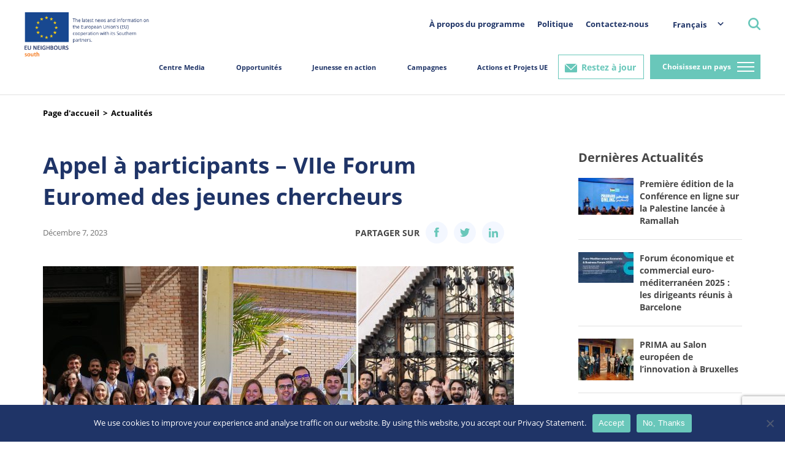

--- FILE ---
content_type: text/html; charset=utf-8
request_url: https://www.google.com/recaptcha/api2/anchor?ar=1&k=6LeboFokAAAAACFdO0vg916aqLE_WNzW7Tw_2qfq&co=aHR0cHM6Ly9zb3V0aC5ldW5laWdoYm91cnMuZXU6NDQz&hl=en&v=TkacYOdEJbdB_JjX802TMer9&size=invisible&anchor-ms=20000&execute-ms=15000&cb=r6emnlbb58xd
body_size: 44937
content:
<!DOCTYPE HTML><html dir="ltr" lang="en"><head><meta http-equiv="Content-Type" content="text/html; charset=UTF-8">
<meta http-equiv="X-UA-Compatible" content="IE=edge">
<title>reCAPTCHA</title>
<style type="text/css">
/* cyrillic-ext */
@font-face {
  font-family: 'Roboto';
  font-style: normal;
  font-weight: 400;
  src: url(//fonts.gstatic.com/s/roboto/v18/KFOmCnqEu92Fr1Mu72xKKTU1Kvnz.woff2) format('woff2');
  unicode-range: U+0460-052F, U+1C80-1C8A, U+20B4, U+2DE0-2DFF, U+A640-A69F, U+FE2E-FE2F;
}
/* cyrillic */
@font-face {
  font-family: 'Roboto';
  font-style: normal;
  font-weight: 400;
  src: url(//fonts.gstatic.com/s/roboto/v18/KFOmCnqEu92Fr1Mu5mxKKTU1Kvnz.woff2) format('woff2');
  unicode-range: U+0301, U+0400-045F, U+0490-0491, U+04B0-04B1, U+2116;
}
/* greek-ext */
@font-face {
  font-family: 'Roboto';
  font-style: normal;
  font-weight: 400;
  src: url(//fonts.gstatic.com/s/roboto/v18/KFOmCnqEu92Fr1Mu7mxKKTU1Kvnz.woff2) format('woff2');
  unicode-range: U+1F00-1FFF;
}
/* greek */
@font-face {
  font-family: 'Roboto';
  font-style: normal;
  font-weight: 400;
  src: url(//fonts.gstatic.com/s/roboto/v18/KFOmCnqEu92Fr1Mu4WxKKTU1Kvnz.woff2) format('woff2');
  unicode-range: U+0370-0377, U+037A-037F, U+0384-038A, U+038C, U+038E-03A1, U+03A3-03FF;
}
/* vietnamese */
@font-face {
  font-family: 'Roboto';
  font-style: normal;
  font-weight: 400;
  src: url(//fonts.gstatic.com/s/roboto/v18/KFOmCnqEu92Fr1Mu7WxKKTU1Kvnz.woff2) format('woff2');
  unicode-range: U+0102-0103, U+0110-0111, U+0128-0129, U+0168-0169, U+01A0-01A1, U+01AF-01B0, U+0300-0301, U+0303-0304, U+0308-0309, U+0323, U+0329, U+1EA0-1EF9, U+20AB;
}
/* latin-ext */
@font-face {
  font-family: 'Roboto';
  font-style: normal;
  font-weight: 400;
  src: url(//fonts.gstatic.com/s/roboto/v18/KFOmCnqEu92Fr1Mu7GxKKTU1Kvnz.woff2) format('woff2');
  unicode-range: U+0100-02BA, U+02BD-02C5, U+02C7-02CC, U+02CE-02D7, U+02DD-02FF, U+0304, U+0308, U+0329, U+1D00-1DBF, U+1E00-1E9F, U+1EF2-1EFF, U+2020, U+20A0-20AB, U+20AD-20C0, U+2113, U+2C60-2C7F, U+A720-A7FF;
}
/* latin */
@font-face {
  font-family: 'Roboto';
  font-style: normal;
  font-weight: 400;
  src: url(//fonts.gstatic.com/s/roboto/v18/KFOmCnqEu92Fr1Mu4mxKKTU1Kg.woff2) format('woff2');
  unicode-range: U+0000-00FF, U+0131, U+0152-0153, U+02BB-02BC, U+02C6, U+02DA, U+02DC, U+0304, U+0308, U+0329, U+2000-206F, U+20AC, U+2122, U+2191, U+2193, U+2212, U+2215, U+FEFF, U+FFFD;
}
/* cyrillic-ext */
@font-face {
  font-family: 'Roboto';
  font-style: normal;
  font-weight: 500;
  src: url(//fonts.gstatic.com/s/roboto/v18/KFOlCnqEu92Fr1MmEU9fCRc4AMP6lbBP.woff2) format('woff2');
  unicode-range: U+0460-052F, U+1C80-1C8A, U+20B4, U+2DE0-2DFF, U+A640-A69F, U+FE2E-FE2F;
}
/* cyrillic */
@font-face {
  font-family: 'Roboto';
  font-style: normal;
  font-weight: 500;
  src: url(//fonts.gstatic.com/s/roboto/v18/KFOlCnqEu92Fr1MmEU9fABc4AMP6lbBP.woff2) format('woff2');
  unicode-range: U+0301, U+0400-045F, U+0490-0491, U+04B0-04B1, U+2116;
}
/* greek-ext */
@font-face {
  font-family: 'Roboto';
  font-style: normal;
  font-weight: 500;
  src: url(//fonts.gstatic.com/s/roboto/v18/KFOlCnqEu92Fr1MmEU9fCBc4AMP6lbBP.woff2) format('woff2');
  unicode-range: U+1F00-1FFF;
}
/* greek */
@font-face {
  font-family: 'Roboto';
  font-style: normal;
  font-weight: 500;
  src: url(//fonts.gstatic.com/s/roboto/v18/KFOlCnqEu92Fr1MmEU9fBxc4AMP6lbBP.woff2) format('woff2');
  unicode-range: U+0370-0377, U+037A-037F, U+0384-038A, U+038C, U+038E-03A1, U+03A3-03FF;
}
/* vietnamese */
@font-face {
  font-family: 'Roboto';
  font-style: normal;
  font-weight: 500;
  src: url(//fonts.gstatic.com/s/roboto/v18/KFOlCnqEu92Fr1MmEU9fCxc4AMP6lbBP.woff2) format('woff2');
  unicode-range: U+0102-0103, U+0110-0111, U+0128-0129, U+0168-0169, U+01A0-01A1, U+01AF-01B0, U+0300-0301, U+0303-0304, U+0308-0309, U+0323, U+0329, U+1EA0-1EF9, U+20AB;
}
/* latin-ext */
@font-face {
  font-family: 'Roboto';
  font-style: normal;
  font-weight: 500;
  src: url(//fonts.gstatic.com/s/roboto/v18/KFOlCnqEu92Fr1MmEU9fChc4AMP6lbBP.woff2) format('woff2');
  unicode-range: U+0100-02BA, U+02BD-02C5, U+02C7-02CC, U+02CE-02D7, U+02DD-02FF, U+0304, U+0308, U+0329, U+1D00-1DBF, U+1E00-1E9F, U+1EF2-1EFF, U+2020, U+20A0-20AB, U+20AD-20C0, U+2113, U+2C60-2C7F, U+A720-A7FF;
}
/* latin */
@font-face {
  font-family: 'Roboto';
  font-style: normal;
  font-weight: 500;
  src: url(//fonts.gstatic.com/s/roboto/v18/KFOlCnqEu92Fr1MmEU9fBBc4AMP6lQ.woff2) format('woff2');
  unicode-range: U+0000-00FF, U+0131, U+0152-0153, U+02BB-02BC, U+02C6, U+02DA, U+02DC, U+0304, U+0308, U+0329, U+2000-206F, U+20AC, U+2122, U+2191, U+2193, U+2212, U+2215, U+FEFF, U+FFFD;
}
/* cyrillic-ext */
@font-face {
  font-family: 'Roboto';
  font-style: normal;
  font-weight: 900;
  src: url(//fonts.gstatic.com/s/roboto/v18/KFOlCnqEu92Fr1MmYUtfCRc4AMP6lbBP.woff2) format('woff2');
  unicode-range: U+0460-052F, U+1C80-1C8A, U+20B4, U+2DE0-2DFF, U+A640-A69F, U+FE2E-FE2F;
}
/* cyrillic */
@font-face {
  font-family: 'Roboto';
  font-style: normal;
  font-weight: 900;
  src: url(//fonts.gstatic.com/s/roboto/v18/KFOlCnqEu92Fr1MmYUtfABc4AMP6lbBP.woff2) format('woff2');
  unicode-range: U+0301, U+0400-045F, U+0490-0491, U+04B0-04B1, U+2116;
}
/* greek-ext */
@font-face {
  font-family: 'Roboto';
  font-style: normal;
  font-weight: 900;
  src: url(//fonts.gstatic.com/s/roboto/v18/KFOlCnqEu92Fr1MmYUtfCBc4AMP6lbBP.woff2) format('woff2');
  unicode-range: U+1F00-1FFF;
}
/* greek */
@font-face {
  font-family: 'Roboto';
  font-style: normal;
  font-weight: 900;
  src: url(//fonts.gstatic.com/s/roboto/v18/KFOlCnqEu92Fr1MmYUtfBxc4AMP6lbBP.woff2) format('woff2');
  unicode-range: U+0370-0377, U+037A-037F, U+0384-038A, U+038C, U+038E-03A1, U+03A3-03FF;
}
/* vietnamese */
@font-face {
  font-family: 'Roboto';
  font-style: normal;
  font-weight: 900;
  src: url(//fonts.gstatic.com/s/roboto/v18/KFOlCnqEu92Fr1MmYUtfCxc4AMP6lbBP.woff2) format('woff2');
  unicode-range: U+0102-0103, U+0110-0111, U+0128-0129, U+0168-0169, U+01A0-01A1, U+01AF-01B0, U+0300-0301, U+0303-0304, U+0308-0309, U+0323, U+0329, U+1EA0-1EF9, U+20AB;
}
/* latin-ext */
@font-face {
  font-family: 'Roboto';
  font-style: normal;
  font-weight: 900;
  src: url(//fonts.gstatic.com/s/roboto/v18/KFOlCnqEu92Fr1MmYUtfChc4AMP6lbBP.woff2) format('woff2');
  unicode-range: U+0100-02BA, U+02BD-02C5, U+02C7-02CC, U+02CE-02D7, U+02DD-02FF, U+0304, U+0308, U+0329, U+1D00-1DBF, U+1E00-1E9F, U+1EF2-1EFF, U+2020, U+20A0-20AB, U+20AD-20C0, U+2113, U+2C60-2C7F, U+A720-A7FF;
}
/* latin */
@font-face {
  font-family: 'Roboto';
  font-style: normal;
  font-weight: 900;
  src: url(//fonts.gstatic.com/s/roboto/v18/KFOlCnqEu92Fr1MmYUtfBBc4AMP6lQ.woff2) format('woff2');
  unicode-range: U+0000-00FF, U+0131, U+0152-0153, U+02BB-02BC, U+02C6, U+02DA, U+02DC, U+0304, U+0308, U+0329, U+2000-206F, U+20AC, U+2122, U+2191, U+2193, U+2212, U+2215, U+FEFF, U+FFFD;
}

</style>
<link rel="stylesheet" type="text/css" href="https://www.gstatic.com/recaptcha/releases/TkacYOdEJbdB_JjX802TMer9/styles__ltr.css">
<script nonce="nOQ14_eErAuyZv1KC1pCbQ" type="text/javascript">window['__recaptcha_api'] = 'https://www.google.com/recaptcha/api2/';</script>
<script type="text/javascript" src="https://www.gstatic.com/recaptcha/releases/TkacYOdEJbdB_JjX802TMer9/recaptcha__en.js" nonce="nOQ14_eErAuyZv1KC1pCbQ">
      
    </script></head>
<body><div id="rc-anchor-alert" class="rc-anchor-alert"></div>
<input type="hidden" id="recaptcha-token" value="[base64]">
<script type="text/javascript" nonce="nOQ14_eErAuyZv1KC1pCbQ">
      recaptcha.anchor.Main.init("[\x22ainput\x22,[\x22bgdata\x22,\x22\x22,\[base64]/[base64]/[base64]/[base64]/[base64]/[base64]/[base64]/[base64]/[base64]/[base64]/[base64]\x22,\[base64]\x22,\[base64]/Dt0zDkGzDsBrCl3cVI2F/[base64]/BcKLBsKtwrM9wpYBX8Klw5kAwrrCiEQiblcEwrHClEjDp8KkAHbCusKgwp0dwonCpwnDqQAxw7MjGsKbwoIxwo02CkXCjsKhw4sDwqbDvBvChGp8KF/DtsOoFwQywokVwq9qYQfDkA3DqsKow4o8w7nDokIjw6UYwoJdNnLCq8KawpA6wq0IwoR0w4FRw5xbwp8EYjIrwp/CqQzDt8KdwpbDqFk+E8Klw5TDm8KkCFQIHT7CiMKDagnDhcOrYsOVwpbCuRFYL8KlwrYcOsO4w5d9T8KTB8K9XXN9wqPDtcOmwqXCtVMxwqp/wr/CjTXDksKqe1Vnw6VPw617Oy/[base64]/ChhXDuAYHGMO/woR2bcOQwr3DssOJw7FRHVU7wrjCmMKZSyZOZAfCkxpcZcOsYMKCAV5Lw7jDgjXDtsKQRcOdbMOoEMO/csK+EcOiwoZRwrdLAx3ClRhEMVHDuh3Dljk5wpEcJAZWdhYuDg/ClcK9TMOBWsOAw6XDrBfCkxDDhMOywrHDmV5hw6bCusOPw5IoH8KGTcOPwpLCvSPCqwbDhW0+UsKdWGPDuTxaMcKJw5ovw55zYcKaTgs+w6LClyB1Tyolw7HDsMOIDQHCgMONwpjDucOCw5E1JFZ4w43CscK9w519DMKzw6bDpcK0CsK9w67CkcK/wq/CvmEGN8KawrpRw6d3LMKew5rCgMOTGnHCu8OzU37CmMKHU23CjcKiwoDDsVTDmATDs8O5wptXwrzCrsKwAjrDoXDDoCHDssOZwr3Cjh/Ct2FVw7smc8KjbMOWw4bCpjPCojbCvjPDqg0sAAAgw6oAwr/CgVoAYsK0csOSw7VRICwiwrtCRWPDhDPDmMOuw6TDk8Kgwq0Kwoptw7lQb8OnwrspwrHDq8Knw6MbwqrCjcKaWcOacsOtGMOxAjY/w68Sw7p9DsOmwrk7eiPDpMKhesK6PwzCicOAwoHDkSzCncOuw6c1wrY/wpwkw7rCoTAdAsO/bWFSKsK8w5paJgQZwrPCixbCrxETw7rDvGvDrFTCnmdaw7w3wozDvmFJCjjDkEvCtcKsw6slw5M6HMK4w6DDgX3DmcO9w5BYw5vDr8ODw7bCuX/[base64]/CmsORYR01w4V2w6Bcw4tLWcKzX8O+JFjCjcOeL8KSGw44XMOhw7ckwptTB8OcY3YZworCi0oCIsKvMnnDv2DDgMK/w5vCvXl/YsK7W8KBYgvCg8OiBSbCo8Onam7Di8KxGWfDlMKgGQHCiifDvQTCrUrDvirDt2ASw6fCqcOtbsOiw5g1wpY+woDCosK8SiZXNQVhwrHDssKDw646woDCkljCvjJ2Gh/[base64]/DxVXw7QyacKwVFZ4wr3Du8KadXzCocKkGXpcU8KyUsOEFl7Doic8w5thdlTDqhgCNXDCpsKQMMO6w4bDgHMLw4M6w7M5wpPDjA0NwqXDoMOFw7MiwobDocK4wqwlRsOhw5vDvjtHP8KnLsK5EDAWw7xEXSzDmsK2PcKOw7wOcMKWW3rDl3jCq8K6wq/ChcKVwpFOCsKmf8KkwqLDtMKxwrdCw6bDujDCicKhwrowZj5MMDoZwpXCt8Klc8OcYsKDEB7CoHvChMKmw6UFwpUhE8OcCxclw4nDmsKvXlRldC/CocOMCnXDt2JXb8OQQsKHcyc6wpjDqcOjwrzDonMgd8Omw4LCrsKMwrkvw41rw6Zpwp7DjcOOacOTO8Orw7kVwoAtX8KuJ3Udw5HCij44w5jCiC4Rwp/DiErCgHs5w5zCjcKiwqN5Ox3DusOzwocjLsODR8KEw70TNsOiLxUTfkDCv8KYWsOfIcOvGA5YDsO+PsKFSk1mNybDh8Oqw55DX8OJX3JMEnBQw6XCgcO3EEfDnC/[base64]/SgVUwqdOwo3DusOqwqnDswtDwrdTwrAPHlM2wqrDvMOOR8ONccKcbMKIWlMWwoRUw7vDsnvDqwvCnWsWJ8K4wrxVDMOYwrZawqbDjVLDul5awobDtcK4wo3ClcOEB8KSwqnCiMOlw6tqYcKFTytaw6HCjcOWwp/[base64]/[base64]/ComHCp1QaT8ODe8KDwp0swo7DhcOfw5fCtcOww6kURsKYwplDacKDw4LCj2zCgcOSwqHCul9Mw6HCoRPCtAzCqcOPfx/DgENsw4rCqi8Sw4/Cp8Kvw7LCiSvCosKLw49gwrHCmE3ChcKrcAsJw6TDpg7Dj8KQX8KcYcOuFxLCjFBzVcKtdMOrH07CvcOcw7x3BHjDu0MoQsOHw7TDhcKFBMOhOcOlbcOqw4nCvlPDnD7DosKyXMKpwpRkwr/DmQwiXUrDuRvCknt9eV9rwqPDrnzCqsK5JD3CvsO4ZsKfDMO/XGHCtsO5wrHDq8KVUCfDjmnDok0Pw4LCu8K9w63CmsKkwrsoQwDCpcK+wp1bDMOmwrvDpCbDpsOXwrrDjnlwT8O1wow9C8KFwpHCsHRHEV/DpngHw7jDgsK0w6sPQivDig9gw6LCv1gvHWjCpElofcOswohDKcO7cSZdw6TCrsKOw5/Ds8OiwqjCvF/CisOUwrbDihHDmcKgwrLDncKiw4EFPgHDqsK2w4bDmsOBITE6JkDDlsOPw7oWbMKuUcO/w7APW8KOw5smwrLCocO5w43Dp8KlwpLCj1/CkCDCjlLDmsKlW8OMf8KxKcK3wqjChsKXdHrCq2NrwpYMwqk2w57CtsKywqFSwp7CoXINbXYJwr0sw4bDtgvDokldwpDClj5fCnfDu3N7worCuT/DkMOtXU9HGcOxw4nDtcKVw4QpCMK+w5PCkzXCnyXDiVAlwqVjSAEsw6JEw7NYw6AxScKpMCbCkMOEWjXClnTCsQrDpMKjbwEqw7XCuMO0SjbDscKjWsKPwpYLfcOHw48calN7USMCwq/CgcKydcKGw5bDi8OaUcO5w65GD8ORFmrCjV/DrGfCqMOUwpDCviYxwqdjTsK4H8KqDMKYNMOLcx/Dh8KTwqJ+NFTDgypmw5vCogFRw5sYblVkw5ALwoZfw7DCh8KTPMKTVjQQw407FsKBwrnCmMOmSGTCn0srw5Ubw6rDlMOaHlrDtcOHf3DDosKKwprCqsO/[base64]/DjsOJYwzCv1nCtsOKAsKkUHPCksOawr3DhcO0aH7DiWEVwp8ww5XCgFhSwooBHyfDm8OREsO3w5nCumUrw7sQCwDDkAjCgiYtB8OVJTDDjRHDoWnDi8O4WMO7QkrDkcOaDDcIcsKRTE/Cr8KlT8Oqa8Omw7FpbA/DpMKIAMOAM8O7wrbDqsKmwoPCqXTCiVZGD8OLWnPDi8KhwqwRwq7CsMK4wqfCtSARw4gCwo7Cs0XDiQdbAW1gDMOQwoLDvcOLAMKpSsOtVcKUQi1CeThrGsKVwottWjzDlcKTw7vCnWMlwrTCtH1rd8K5aTDCisKHw4fDtcK/clpgSMKGcHrCqi4qw4zCmcKGLMORw5PCsgbCuxfDp3rDkgLCvsO/w7PDpMKTwpwuwqDDuX7DscK4PCp2w71Ewq3DvsOxwoXCqcKYwpNqwrPDr8KlbWLCuH3DkX0kDcOVcsOZGH5SbArChWEdw6oTwrPDvUkAwqUzw4k0LjDCrcK0wo3DgsKTfcKmQMKJe1fDnQ3Cng3Cq8OSd1zCl8OFMxcnw4bCtkTCsMO2wr/DqCvDkQAJwowDF8OiZAoawq4fYAHDhsO/wrxTw5pvbHPCqVZ9wol0wpjDsTTDk8Kow4cPNB/[base64]/ClkUuVR9tUMKQB8KkwoQiwoNwSsO8OS/Dux3DqcK7YUvDmwxFB8KGw5zChyvDvMK9w4ZkXFnCosOvwpzDvHwKw6fCsHzDvcOmwoLDqSXCh2TDjMKnwoxrBcOcQ8KvwqROGnXCuWwAUsOewoxxwo/Dh3PDtWnDgcOdw4DDsGDCj8O4w7LDi8KMEGNjJsOewozCtcOsF0XCnH/DpMKMRWfDqMK5EMOOw6TDjG3DisKpw53CkyEjw6Enw57CpsOewp/Ckzd9YDzDuEjDhcKbecKSFFceIig3L8Ovwo1Gw6HCh3gPw41lwqNMMnlWw7oyPgLCkn/DuyduwrB9w5LCjcKJXcKBISobwpTCs8OnWSB6wqBIw5xuYTbDk8Oxw5gIY8OKwoTDqBQBNcOLwp7DkGd9wqhkIMO7fljDkVDClcOjw7Blw53ClMO4wrvCocK0XlrDrsK2w6skFMO4wpDDgUYRw4APbhIzwosAw7bDmsOucAQQw7NFw6/DrcKUAcKAw7hww68TGMKJwoYcwpvDkD1sIgZHwrYVw7/DusKVwoPCszx2wo57w67DtkXCpMOtw4UcUcOxKWDCu2wIc1PDp8OXOcKKw4hgWTbCpjwQEsOrw63CrMKJw5vCu8Kcwq/CgMOjNDTCksKNa8O4worCpgBdIcOVw4fCu8KHwoDCoEnCp8OhFDZ8TcOqM8K+cA5iJ8OiDkXCo8K4DCwzwrsFcGlYwofCo8O2wp7DhMO6bQlLwpcNwrwdw5vDhgAqwpIiwrjCo8OzZsKow5XCrHLDicKzMzMsdMONw7/CmmIERQzDgnPDkThXw5PDuMK8eAzDkDMcLcO2wqjDlU/DvcKFw4RFwo9edXcIPCNWw7rCmsOUwrpvHT/DkRfClMKzw5/DnQrCq8OUAQXCksK/M8KoFsKuwrLDuVfCtMK1wpzDqFjDgsOQw4nCqsO8w7VUw4Y6ZcOxUhrCgcKawoXClFrCocOhw4fDsSU6HMO+w7LDnSXCglLCq8K0BWjDjTrCmMOHSF7CmEUpZsKZwo7CmA0xahXDs8KKw79JDlQxwp/[base64]/woYIf1wacnwMwp3DrxwkGMObdE/DkcKbGkrDkT/CkcOpw7U5wr3DocO9wq8OVcK1w6lDwrrCv37DrMO5wrkXe8OnchjDoMOpbw0PwoVuW2HDqsKUw7HDtMOww7ICasKKFgkLw5ckwppqw7DDjEMZEcOgw47DnMOLw6jCg8KJwqHDqxlWwozCq8OHw6hSCcK+wodVw4nDq3fCt8OkwozCtls/[base64]/Y8KtwrZVI19bYMKfVcO1wonCnWtKBmnDucOfGSNgRsK3IcOVFCpQOcKYwpdOw6pLC3DCiWs1woLDtShyezBaw7HDi8KkwpITO1DDpsOfwoQ/SBBQw6ULw4BqJMKJSjPCn8OPw5nCpAc7KMO6wq4nwr4CesKNOMODwrR+Mm44QcKPwo7CunfCmRw1w5Bxw7rCgMOBw75kahTCpnt8wpEdwr/[base64]/AQrCtHLDrmjCgsOZOnE6w5XDt8OudxfDlmEywozCr8KcwqfDoHgqwpgHXTPCqcOXw4Ntw7t+woJ/[base64]/CuMOmw5oiw5gBwqE3eMK0wqDDi0tswrw7eVtJwrRTwptLHcODRMOBw5jCl8Opw6Ndwp7CrsOfwrDDlsO3RDfDmAvDu002aGohAmHCuMKWdsK4fMOZBMOyKcKyRcOidsKuw4vDmDJyU8OAbD4OwqfDhkTClcOZwrrDpBzDuhU9w6Akwo/CuxoBwqbDosKgwrDDo3rCgk3DtjrCgUwbw7DDg1EfM8KIWjLDk8OyGcKFw63CkysXVcO9J0DCuX/Cix8kw5Q0w6LCoSPChl7DrgvCg2NjCMOAccKYLcOAXmfDk8OZwolHw77DscO6wo3CpsOWwpbDn8OYwozDg8Ksw405QghGbXLCvMKYJWVswqE5w4EqwoHCvUvCpsKnAH3CtwHCh2rDjWZ/NnbDphRCZTcjwpskw7InayjCvMOTw5TDtMKsOgJow6lMFcOzw78LwpkDY8KewoTDmRk6w5JcwqXDoylow7N2wrPDqBLDkkXCrcOKw6HCkMKTFMOawqrDk1F6wrYiwqY9wqNKQcO5w7dWB2xIB1bDjz/DqsOdw6TClEHDpcKJJXfDrMKVw4XDlcOswofCp8OEwp07wqlJwpMSYmNiwptqw4cXwozCpnLCnm1vfA5Xwr/[base64]/[base64]/DsGAUw6XDosKxwr8dTcK3KgzCh8O4TFLDmQpIw7h+wrouLyHCkFtZwrXCm8Kawq9ow78JwoPCgVl2A8K6wq0gw4Fwwo8iMg7Ctl/[base64]/ChwrDpcKSwq5rPMOYHMKlM8Kfw45yw4J5wrsJw5g1w4MBwoUvWH1DB8KBwqIfw4bClAEtLxcCw6vClVkgw6UYw4kRwqPCjsOVw7XCkg5iw4sUB8KUPcO5bcKra8KgE03CpCR8WzF6wp/CosOqWcOYDQnDj8KJRMO2w7FGwp7CrXXCocO4wpHCrhXCv8KawqHDsk3DlmbCgMOJw5/DmMK4O8OXDcKew4F9JcKJwroLw6DCt8KFVsOMwqbDgnhZwpnDgh8lw7xzwoDCqBgowrbCtMKIw4lZN8KGK8O+RwHCrSV9bk0nMsOMe8Ksw5YFF2HDlx7CsXPDsMOpwpzDrhwgwqDDl2zCpjvCi8K8N8OPKsKvwrrDkcO/TcKmw6rCkMK4IcK6w51Nw7wTXsKbOMKpYMOuw5AEf13Cs8OZw5nDsAZ4UELDicObXMOCw4NdH8Kiw5bDgsKTwrbCksORwo7CmxjDtMKiaMKUBcKGRMOuwqgFScO/w7grw6MSw6UVTG3DvMK4a8OlIA/DqcK3w77CpXEywp8gLncFwrPDnBLCgMK+w5lYwqtEDHfCj8O2YcK0emwkNcOww6DCj2/DsnnCncKkJsKcw4lvwp3CoAs7w58fwrvDm8OCbD5kw4JOQcO5EMOlKmhIw4fDgMOJTDJewqXCp34Iw51JFsKjwphmwoVUwqA7HMKgwr0/w7IHYAZuN8OvwrASw4XCmGcRNW7DoRNwwp/DjcOTwrg4wq/CoH9DccOoFcKqTXN1woF0w4rClsKzOcK1w5ciwoEOJMKlw50iUDR5P8KFcMKPw67DpcOxDcOZQXnDt3R8EA4CQUpSwrbCr8OxFsKNO8OWwonDgh7Cu1zDiihewqNQw4jDpFgDJhU4U8O0CABPw4jDnHvCnMOwwrpUwovDmMKRw7XDkcOPw5BkwrTCgmh+w7/Dh8K6wrfCtsOYw53DlQFUwpgrwo7Cl8OTwp3DlBzCsMO8w5MZMWYVRUDCt1plRD/Dji/[base64]/DgcKiU8KLMCxAw5/Cj8KUwok0SUZ3wqrDlkzCq8O9TMK6wqZPYjfDtT7Cu0x1wp8ILBplwqBxw7DDvcKXP0DCtH7CncOHOUTCrC3CvsOqwqslw5LDqsOUNT/DmG1qGBzDh8OfwrjDicOSwpVwVsOEQcOOwqN6Dmspf8KRw4Epw5hRTnMcIhwvUcOAw5IWTQcjRFbCmcK7B8OYwpDCiXDCu8KjGwrCryPDky9VQMKyw4NWw5fDvMK6wpIqwr1Iw6o7PV4TFWQANF/CkcKoSMKcBTV8LMKnwrsdQsKuwpxMRMOTXGZ7w5Z7VMOHw5TCv8OXRkxxwq55wrDCiFHCrsO0w5p7PiTCiMKnw4fCgxZABcK7wq/[base64]/GAVvJcOqw48fSxIiwplqYsKCwrnDkMOIdDnDj8KWwqlGDibCnDU1wp5VwqZZP8K/[base64]/[base64]/[base64]/EcKaUUp8w7nCj8KKwqplwpnDvHXCocOcwoTCtX3CoQzDjHwsw7HCrW1Xw4XCpRrDizVWwrXDlDTDscOKSQLCmMO1wowuRsKnOToFQsKew61ow4jDicKow6XDkRAZUcOLw5bDmcKnwod6wqAca8K7akPDsm3DlcOVw4/ChMK4wpAFwpXDvDXCnD3Ck8Ksw7xHXnNgW13DjF7CvAPDq8KJwoPDlcKLIsOmasOxwrkCA8KJwqxaw5E/wrAcwrhCB8Kjw5nDiBXCmcKdc0MCP8OfwqrDiS50wrdMFsK9IsOmIhDCh2IRcwnCh2lRw5g3aMK2NMKBw77Du13CgD/DtsKHecOtw6rCnUzCrE/DtU3DujJqBsOBwoPCqDFYwqd7w7vDmntOGys/PB9cwprDvT7CnsO6Tx7CpMOzfxp8wp4owq1+wqIkwpfDrBYxw5/Dnk/CicKlfl3CqSERwr7ChTYkZ1jCiRMVRMO5Q1nCmEELw5XDicKrwp0EXVnCiEUOPsKjDsO2wqTDghbCiAHDicOqdMOKw4zCh8OPw6ZgMy3DncKIZ8Khw4hxJMKaw5UWw7DCq8KqOMK3w7U1w7NqOsOBKX3Cg8Otwqd1w77CnMKzw5/DucO9PAvDoMK1Yg7CmW3DtBXChsKMwqg3TsKyRUVwKAc6Kk40w4XCvC8cw5zDtk/DgcOHwqsRw7zCtGkyBwXDqU8nHxfDhy5qw5cPHwDCoMOTwrHClj1Yw7c5w5/DmMKawpvConHCt8OowoEBwrrCvcOkZsKDdwAOw443RcKce8KJbjFDasOlwrzDtiTCm1wJw4F1M8Odw57DpMOsw6ZfZMOEw5HDh3LCg3IYe0kDwqVbPGTCssKBw7lLPhRfZX0hwq1Qw5A8JMKqJB1wwpAaw4lKdTTDuMO/wrVjw7TDnlp4YsONYTlPS8Ohw5vDjMOLD8K/I8OTb8Kuw6kVOXp+woxPB03CvgHCscKRw40lwoMYwo4IA2jCisKNdyA9wrXDhsK+wpYmw5PDvsKZw5NbXR49w5Iiw6/DtMK1aMOWw7RSdMKSw7xHCcOgw4AOEgXCg0nChxzCnMK0d8Opw7DDnx5Tw6U1w68awr9Cw61Cw7h6wpUZwq7CjTTCujzChjDDkUFEwr8vX8K6w4N3OTNcETExwpNjwq4/wqjCskxmQsKqdsOwc8KBw7vCn1QcFMK2wo/CpcKjw6zCt8Orw5bCvV1EwoExPCPCu8K3w6JtJcKwd2tKwrQJT8O2w5XCqn0LwqnCgUHDgcOGw5kRGC/DqMKmwr1+ahLDlMKOKsOrVsOzw786w7ExA0nDm8ODDsONNsOmHkvDgXEww7LCm8ObNUDCh27CsgwYw5fCoBxCecO8B8KIw6XCkFVxwpjDo27Ctn7Cpz3Dn2zCkw7DmsK7wpEDesK/[base64]/CgD0Bw7XDhEDChlPCusKQP8OUw4BQKMKHw49VTMKcw7ldYSMFw7xkw7DCqsKEw47CqMOCHzByYMO/woDDpX3CksOZRMOmwr7DhsORw4jCh2/DksOhwpIbA8OUCVAQGsOVL1XDt0w4UsOla8KjwrZVYcO0wpvDlgYuP2lfw7Irw4fDk8Okw4zCncK4D154CMORwqQWworCiF1tY8KCwoXCvsOyHzNcEcOiw4VAw5nCkMKQDxHDqx/CsMKiw5wpw6rCmsKYA8KRMzLDmMO+PnXCisOFwrfCs8Kgwo5kw77DgcKMaMK2F8KyZ1nCnsOLZMK/w4wFeilow4XDtMKFCGI9B8O7w6ARwpvCpcO7JcOfw7c5w7g3Zg9pw5xIw5hMBigEw7AqwpTCk8KkwrTCj8KnKFjDvFXDj8Opw49iwr90wpwfw6I/[base64]/cx9NPcOZw4dEOgHCoMOzSMOebsOvwpvCh8OXwqQsNsKvF8KHLXQRbMKjAMOHRcKMw6tKTMKkwonCucOjIV/Dh3fDgMKnOMK/[base64]/DrMK4A8KAwrw+GcOrNkLCvcKMwq/[base64]/Dm8KqKkvCsjBpeTDDl0vCnXvCvMOATMKEWQPDvyNHY8KxwofDhcKRw5AdeH9twr8ydzrCh0J0wq9Cwq5OwrrCgSbDgMOJwpPCjH3Dp15swrPDpcKfU8OvEG7Dm8KEw6U6wrHChHUPS8OTEMKywpIXwq4mwqYpJMKzUzI0wqPDu8Khw5PCnlDCrsKjwrY9w54iWEs/wo0xAmpfT8K3wqXDvxbCksO7CsO/w59gwoDDug1PwqrDhsKWwpcYJ8OPYcKuwrx0w4bDkMKtAMKBMwgbw60qwpXChcOJFcO6w4TCnsKOwrPDmCpdK8OFwps2UnlLwp/CsEjDnSPCjMK8cGjCpybCtcKDEjdMVQQZcsKuw7xnwrZiBVDDnUIywpbCgHsRw7PCiDvDjsKQYgpOw5lJTH5lw4l2NsOWdsOdw6w1FMO0RnnCuWpDbz3DicKVUsKpWgtIEz/DscOMFRjCnGDDi1nDjWJnwpLDvMOqPsOQw5/DncKrw4vDk1YGw7PCqTHDmAzCpgVTw4Ejw6/Cv8OCwrLDt8OdVMKgw7/Dv8O4wrzDuXxVaQ7CkMK4S8OIwqF7e2R/w6xNEhTDmcOHw6nDgcKMNFvDgSfDnXHDhcO9wq4bESDDl8OJwrZzw53DjQQIC8Ktw4gqPEDDpHhTw6zCjcOFf8ORbsKhwp4BVsOpw4/DrcOgw7hmNMKyw5HDnx1DWcKHwrDDi2nCmsKTdyNCf8KbAsKRw45pKsKRwpwLfUA8w7kDwq0mwpDCjzbCr8KpFEF7wrs/w7lcw5sTw5dzAMKGc8O5RcO/[base64]/DszbCok1Ww6cIwr7CkRXCuRzDu0fDrcKMVMOow4FQaMKkN03DmMObw4XDvCpWPMOVwqbDiHHCky1fOcKBTnrDq8K/SS3CpRrDh8K4NMOEwqR4HiHCrR/CpTJNw7PDk17Ci8K9wocmKh17bgNADCADKcOlw5csZFXDh8Kbw7PDssKQw6TDhkPDisK5w4PDlMKEw70saFjDuUk6wpbDisO8F8K/w6LDkiLDm38xw4ZXwrpbY8O4wqvCmsO+Sy18JCbDpjh5wp/Dh8KLw7dRaH/DhW4jw4NzXMOnw4DCmnRAw5xwXsOXwqQLwoUPDSJOwoMUIwIKHj3ClsOwwoA3w5vCmEVnBsKvYcKxwpFwLRHCqzkEw7kLG8OIwrBQOhvDiMOHw4AWTWlqwozCo0orJyUewrJCdsKnWcOwaWBHZMOzOwTDrCLCoh4mKlZ+aMOMw6XDtXVDw44dKUYHwqJ/RGHCrBjCmMOJSGZZa8KSBMOAwoAMw7bCucKtcWhMw6rCuX9ywqsCIMOlVhMDawYBQMKBw5nCn8OTwpnCmsKgw6t/wpp6YELDusKBSUPClTxjwrVhS8Kvwp3CvcKjw5bDoMOcw48mwpUuw7vDqMK5M8OmwrrDrElCZH7CjsOcw6R4w5F8wrozwrHCuhFNXRZhAURDaMOXI8OgW8KJwqvCsMKxacOww4pgwoF/w68YNBnCvhIbQFjCtxLCr8K9wqbCuW9FfsKnw6XCm8K+bsOFw43CpmFIw7nCj24Kw49BI8KvF2bCjmcYGcO+fcKnBMKvwq4Cw4EHLcO7w5vCkMKNbWbDu8OOw73CvsKHwqR7wo8ACnFOwobCu0NDHsOmXcK/R8Kuw6wJYGXDikBqQjpjw6LDlsK7w4xJFsKiCSxfAF40e8Odawk8G8OTV8OuS2oWWcOlwoPCu8KpwoDClcORNh7DlMK2w4fCuywywqlCworDr0bDr3bDqMK1w5DCugdcbnANw4hkexjCvW/CpnE9PkJDS8K8YcKlwonDolo5MU3CnMKkw53Djy/[base64]/[base64]/w6rCsmzDiMKZw4drwp9Bwq/CnB3DsBUWHcOkw4PCnMKXw5YwTsOBw7vCvMOya0jDpznDhX/[base64]/DlMONw7fDgEfDthMBwrVrwoHDo8KXJsKBXsOXVsKFwphUw7cvwqEowqg8w6DDmU3DscKFwqXDqsOnw7DCgcO0wpdiJjfDqldMw74cGcOmwq5/dcKgbHl0w6UXw5hWw7zDmGfDoBHDmELDlEYCQyxYGcKNfz7Cs8Okwrp8AMOJJMOgw4HCjkbCoMOAW8OXw7sSwpQaNQ4mw619wq9jN8OEOcOucEk4wojDoMOaw5PCpMOJS8Oew4PDvMOcAsKpMkXDkinDnC/DvnLDksO7wrXDjsOSw4nCiTkePCAbIMK8w7bCmhBwwotQSSLDlhvDkcOdwoPCgE3DlXfCvcKIw5/CgcKYw4HDg3gXCsO1FcKUFWrDhVjCv0nDoMO9bB/CmRBPwp9zw5/[base64]/w7RJw5nCr0XDkRvDh3Ucw5VlX8O1HFjDqcKDw4YWcMKLFh/CviI/w6XCu8KdS8KrwrF/HcK6wrpHW8ODw584BcKrFsOLQHdAwqLDojrDr8OsIsKHwrXCv8K+wqwxw4PCqFLCisOAw4bCtkjDoMKiwotOwpvDg09Vwr94IlzCpcK7wrzCnykeXcOEWsK1BgZ8K3zCkcOGw6TCv8Krw69OwpPDq8KJExYvworCj0jCusKFwpx3GcKHwqPDkMKVdhzDocKiFi/CpzN6wr/[base64]/DlF7Dhil/w6fChk5ofAzCksOUXDAgw51/[base64]/Di2EKw5VhUANCcSJcw7pqY1tYw6jDh0lwBMOEZsOmJ1xZKiHCtsKsw6Jvw4LComQFw7zCsThQS8KlRMKVN1bCnEbCpsKEGMKEwq7Dk8OHAMK/[base64]/CiGvDnsOpw6fDhMKVecOIPcOyw6cxwpAZEXBwZMOeM8KDwpQQWVdjMk4XW8KscVV8UUjDu8KJwoAswr43CVPDjMOhZsKdKMKcw6DCr8K/Hjcsw4TCmRYHwq1HUMKNUMKTw5zCviLCvMK1bsK8wpwZRQXDssKbw4NhwpYJwr/CocObV8KxVypNW8KGw4fCoMOhwoZCdsOJw4nCvsKFZkBqRcK+w7sbwpQvR8Ouw4xGw6E3XMOWw60mwpF/[base64]/DqsKsUknDmcOewoXCpHg/wpLDlsK7dsKhwoHCvEVbdy3CtMKbw5TCusK1IgtIZBRofsKnwq3CisKlw73ChwvCoivDhsOHw5jDuFdZG8K8fMObX1FTdcOkwqYmw4APEirCosOAfmEJFMKdw6PDgj5rwqpJMExnXnfCvHnCrsKAw4jDrMOKBQjDkMO2w7XDhcKpOjZFMGfCicOgR2LChhY6wqhbw6B/FmTDucOOw5hpGWt/P8Ktw59LIMKuw4ozHU1/HwbDh1o2ecOLwrEww4jChCTChMOdw4A6R8KcbVBPAWg/[base64]/DpwzCgDjDscOgBcOvwovCosOsFSYaECvCmlkRTQsjAcOaw5lrw6k9FzAWJMOIw5xlQcKjw4x8ZsO4w40Hw6jCgzvDoxtRCcK5wovCvcK8w5XDtMOiw7nCssKrw5/Cg8KCw75Ew4wpJMOTc8Kyw6xZw7rCvi0LLQs9NMO4KRImYMKBEQvDs3xBalUgwqHCucO/w6LCnsKKdMOkVsKHYmJgw5J/wrzCpVo4fcKqfEPDilrCjMKoJUzCp8KVfsO7WBJPNcOvIMOJDnnDmhxSwrMqw5EVRMOlw6rCgMKTwprChcOiw5gHwrlCw6DCnyTCscOewpbCqj/Dr8Orwpsmc8KvUxfCqsOJAsKbc8KJwrbCkwzCrsKwQMONBFoJw7bDq8KEw74eG8KMw7fCoArDisKiZMKFw4ZYwqvCrsOQwozCtzQ6w6h9w5PDtcOKAMKzw6LCjcKLYsO6CjVRw6ZvwpJ4wqPDvCnCr8K4CwgOw6TDqcKvTCw3w4DCisOowoUZw4DDm8Oiw5rCgEdaZg/CsQ4OwrLCmcOFOCzCk8OyUcKvEsOUwp/DrzRrwpvCsU02E2vDn8OIbmdPTShFwq91wo1sBsKqTsK2MQsfGwbDlMKEYVMDwoMLw7ZqOsKSSxk5wr/DlQ52w7rCky1Swp/CusKtWVBHb1hBAEcTw5/DmcOCwp1YwrTDjEnDg8KSA8K9KAPDq8KLa8OOwp/CihvDq8O6dMKqdE3CjBLDj8KvBwPClHjDvcK6c8KdDElrQlhRKlnCtsKSwpEAwrp8ICNOw5XCpcKsw6XDg8Kxw5/CjABnCcOyMRvDsANbw43CvcOfSMKHwp/DhwnDksKpwrclGcKnw7XCssOvezxPc8KKwr/[base64]/[base64]/UcKdeMOkw4x+wpnCjXpOIlHCg1jDviXDhzhyC8O/w4QfX8OCNkELwpDDvMKkOV1uQMOaKMKbw5LCqTjCkhkhL11LwpzCmkDDvG3DgFVkBAF+w7TCu0HCsMOdw5Azw6dEXmZEw7c9HXhECcOWw7Ubw6kcw6F5wr/DpsORw7TDpBjDsgnCpcKKcE0tHWTCtsONw7zCrWzCoXZxYQ7Dn8KxYcORw7d+bsKqw7fDiMKcF8KwcsO7woE0w55gw5lYw6nCmXLClBA6a8KKw5Few5MXJnZHwoAEwoXDjsK/[base64]/w47DrwgLclN5M8KJwpg9EsKMwqzDm8KCwrfDkgdmw7RUbkBSBcORw7PCl1I3ccKcwq/[base64]/[base64]/wo3Dg1PDoDbCt8OMwobDqSPDtsOxSQXDrQ4Ywq8mEMOPJF3DvUfCq3sWFsOmFhrDtzpGw7XCph85w47CpzbDn1s2woFeLBknwps5wrtjG3PCtVU6JsO7w5kjwonDicKWXcOiecKHw6vDvsOmZjM1wqLDi8O3w5Rpw5HDsF/DmsObwopdwpYawozDn8Odw4NlVRPCnA4dwo8jwq7Dn8O+wrUoKFRxw5d2w67DnlXCv8K9w7F8woBzwpgCYMOLwrXCsXFvwok9HEEow4TDgXTDtRIzw40Tw4nCoX/Cq0XDg8KWw7oGLsOcw57DqggDBMKDw5kIw4I2c8K5eMOxw6BvRmAKwoQYw4UKESl/wooqw4JPwpYEw6EPBDcEXWtmw7QPID9VPcOxajvDiQtHDxxaw6tDPsK2VVjCo23CoWBeTEXDuMOAwoZqZlPCl3LDjzLDrsOrBsK+TsKpwr8lDMK/O8OQwqEHwr3CkSp6wopeBsO0wrPCgsOUZ8OXJsOieFTDucOIY8OAw5h6w7BcIj4Yd8Kuwq/Co2fDt1LCj0jDnMOIwq5ywqwuwqTCglROI0J/w6lJeBbCrB40VRvCrUfCqi5pJBoHLg/Cv8K8BMOicsOpw6nDrDrCg8K3P8Ocw69lSsO4XH/CvsK8A0lKH8OjUWjDiMO4cTzCqMOrw5/DrcOtCsK6M8KfJ2ZnHgbDusKrJDjCh8Kew6bCpsOPXz/[base64]/DlcK1woQ8EsKuw6TDpShtYsOVw6ZqwpMawodlw6kzf8KNEMO9FMOzLSIBaRkjfy7DtiHDvcKsIMO4woBBRTk9EMO5wrXDjzTDg1ARCsK7w5PCjsOdw4DDkcKGK8Ojw5jDtifCusOVwpnDoWgXCcOEwpcxwoIWwot0wpZKwp5kwph/LmVGEsKlS8K+w7RXQsKJwobDrsKGw4nCocKiEcKWAgDCtsKmciV4DcOfexzDg8KbfcOJPBpiLsOuLGMHwpjDvSN+ecKjw7txw4XCnMKKw7nDq8Kzw4vCqBjChFrCt8OpJDI8Xi4kwqHDiU/DlErCkBPCrMO1w7oYwpw5w6BTW0p+ehrDsnApwqkQw6Rtw5rDhwnDkizCt8KUK012w5zDpMOaw4HCohTCr8O8esOtw5lMw6IvAT5ubsOsw6rDkMO9wp3CjcK/OMOYZgjClxxpwofCtMOma8KewpF3wqQGMsORw4VFRGDCpsOxwq5ZVcKaESTCpsOoVz4IcngDcF/[base64]/DnsOpw67Cmktlw7l/wrnCjD3DsEdCw4HDhi3DrcKuw7gGYsKtwr/DiEbCq33DhcKKw7oxTWcBw4xHwosCdsODKcOJwqHCtibCpHjClsOFd3kzccOzw7fCr8OgwprCuMOyYDpHGwDDkXTDn8KTbiwUOcO/JMOkw4zDjMKNOMKwwrNUaMK8wpsYDMOFw5TClAxSw4zCrcKvVcO6wqIpwoZAworCgsODasOOwq4fw4zCr8OeVl/Ck01+w5nDiMOGAHHCjDPCvcKDRMONDwrDn8KRUMOgAhA+woIgCcO8cCQgwos0KCMGw5hLwpZqKsOSHMONw7kaZ3rDmgfCtEIfwq3CtcKcwoJNIcKjw5XDsVzDiCvCn2MBFMKww5zCuxjCvMK0E8KnJ8Kaw7I8wqBXPG5Zdn3DlsO5Hh/DusOuwpbCqsOpIg8HU8Kmwr0rwrvCugR5eglRwpQJw4McDTlQMsOTw4drQlTDkkbClwo+wpXDtMOaw5kLw7zDvh8Vw4/CgMKJOcOrEFtmWUoUwq/DhRnDhCpUdU3CoMOVb8KgwqUkw6N7YMKWwqjDsV3DkTsgwpMcbsOvAcK5w6TCrA9dw7gnIznCgcKuw63ChHrDscOrw7tyw6AUCXPCm2NlXVfCiH/[base64]/ZsOAdCHDscOjwpFTcAfCvMKRXWZxwrBVbsOrw6Jgw6vCuw/DlC/CgD/Dk8OwZsKNwqDDpnzDr8KTwq7Dowx/O8KyN8K8woPDsWvDqMK/PMKDwobCiMKRO0hZwpXCin7Cri3DvnN4ZMO7c1dOBMKswp3Ch8K/YEvCmF3DhxnCtMK+w79XwpQ9fsO+wq3DmcO5w4oIw5hCEsONNWZmwrYtbE3DpsOXVsK7w6jCk2FUHwfDlVbDt8KVw53Cp8OGwq/Ds3QZw57DjxrCsMOkw6gLw7jCkQJWfsKfCMKUw4HCgcOhMyPCnG9bw6TCnMOVwrVxw4LDj3rDj8KmdxE3FDkefD0WWcKYw7bDr3oLU8Ouw64JDsKFdlLDuw\\u003d\\u003d\x22],null,[\x22conf\x22,null,\x226LeboFokAAAAACFdO0vg916aqLE_WNzW7Tw_2qfq\x22,0,null,null,null,0,[21,125,63,73,95,87,41,43,42,83,102,105,109,121],[7668936,765],0,null,null,null,null,0,null,0,null,700,1,null,0,\[base64]/tzcYADoGZWF6dTZkEg4Iiv2INxgAOgVNZklJNBoZCAMSFR0U8JfjNw7/vqUGGcSdCRmc4owCGQ\\u003d\\u003d\x22,0,0,null,null,1,null,0,1],\x22https://south.euneighbours.eu:443\x22,null,[3,1,1],null,null,null,1,3600,[\x22https://www.google.com/intl/en/policies/privacy/\x22,\x22https://www.google.com/intl/en/policies/terms/\x22],\x22r6GbDXssZ7/R8II/vBNqL2e9kAqVk85rX4rNjqAhqgQ\\u003d\x22,1,0,null,1,1763802181074,0,0,[130,183,69],null,[13],\x22RC-xM6qhl61T9oosA\x22,null,null,null,null,null,\x220dAFcWeA6e3w2JsRCufMXL9Qa9dBh8wwJdXb5WMh2VV5EhqJIWGGMKZ521-kaK4HPXAsQhphzVxBKPiAqIxJK5tkEDgm2yhOKi_w\x22,1763884981084]");
    </script></body></html>

--- FILE ---
content_type: text/css; charset=utf-8
request_url: https://south.euneighbours.eu/wp-content/cache/min/1/wp-content/themes/eu-neighbors/ProductionToolkit/components/toolkit.css?ver=1760352592
body_size: 1191
content:
.listingImage{overflow:hidden}.listingImage.imageBg{min-height:100%}.listingImage a{display:block}.listingImage img{max-width:100%;width:100%}.listingItem a{color:inherit}.listingHolder>li{margin-bottom:30px}.zoomhover img{-webkit-transition:all 300ms ease;transition:all 300ms ease;image-rendering:-webkit-optimize-contrast}.listingItem:hover .zoomhover img{-webkit-transform:scale(1.05);transform:scale(1.05)}.imageBg a{background-size:cover;background-position:center center;-webkit-transition:all 600ms ease;transition:all 600ms ease}.imageBg:hover a{-webkit-transform:scale(1.2);transform:scale(1.2)}.listingImage a{display:block;width:100%;height:100%}.hoverLink{position:relative}.hoverLink a{position:absolute;width:100%;height:100%;width:100%;background:rgba(0,0,0,.6);left:0;top:0;opacity:0;z-index:10;-webkit-transition:all 300ms ease;transition:all 300ms ease}.hoverLink a span{color:#FFF;position:absolute;left:50%;top:50%;-webkit-transform:translate(-50%,-50%);transform:translate(-50%,-50%)}.hoverLink:hover a{opacity:1}.ajaxLoader{position:relative;width:100%;height:20px;background:rgba(255,255,255,.7);z-index:2000;text-align:center}.ajaxLoader::before{content:"\f1ce";font-size:30px;font-family:FontAwesome;-webkit-font-smoothing:antialiased;-moz-osx-font-smoothing:grayscale;-webkit-animation:fa-spin 2s infinite linear;animation:fa-spin 2s infinite linear;display:inline-block}.breadCrumbInsideCont a{color:inherit}.breadCrumbInsideCont a:hover{opacity:.7}.breadCrumbInsideCont a.active{opacity:.7;cursor:default}.nav.inlinedList li{display:inline-block;padding:0 8px}.owl-carousel .owl-prev,.owl-carousel .owl-next{font-size:35px;position:absolute;left:-30px;top:50%;-webkit-transform:translateY(-50%);transform:translateY(-50%)}.owl-carousel .owl-next{left:auto;right:-30px}.owl-carousel.owl-prev:hover,.owl-carousel .owl-next:hover{opacity:.7}.owl-nav>div.disabled{display:none}.owl-dot{width:10px;height:10px;border:1px solid #464646;border-radius:100px;-webkit-border-radius:100px;display:inline-block;margin-left:5px}.owl-dots .owl-dot:first-child{margin-left:0}.owl-dot.active,.owl-dot:hover{background:#464646}.owlslider .listingItemLI{padding:0;width:100%}.owlslider .row{margin:0}.submitHolder,.resetHolder{display:inline-block}.fourColBorder .listingHolder>li .listingItem,.threeColBorder .listingHolder>li .listingItem,.twoColBorder .listingHolder>li .listingItem{padding-top:30px}.fourColBorder .listingHolder>li .listingItem::after,.threeColBorder .listingHolder>li .listingItem::after,.twoColBorder .listingHolder>li .listingItem::after{content:"";width:100%;height:1px;left:15px;position:absolute;top:0;background:#eee}.fourColBorder .listingHolder>li:first-child .listingItem::after,.fourColBorder .listingHolder>li:nth-child(2) .listingItem::after,.fourColBorder .listingHolder>li:nth-child(3) .listingItem::after,.fourColBorder .listingHolder>li:nth-child(4) .listingItem::after,.threeColBorder .listingHolder>li:first-child .listingItem::after,.threeColBorder .listingHolder>li:nth-child(2) .listingItem::after,.threeColBorder .listingHolder>li:nth-child(3) .listingItem::after,.twoColBorder .listingHolder>li:first-child .listingItem::after,.twoColBorder .listingHolder>li:nth-child(2) .listingItem::after{display:none}.fourColBorder .listingHolder>li:first-child .listingItem,.fourColBorder .listingHolder>li:nth-child(2) .listingItem,.fourColBorder .listingHolder>li:nth-child(3) .listingItem,.fourColBorder .listingHolder>li:nth-child(4) .listingItem,.threeColBorder .listingHolder>li:first-child .listingItem,.threeColBorder .listingHolder>li:nth-child(2) .listingItem,.threeColBorder .listingHolder>li:nth-child(3) .listingItem,.twoColBorder .listingHolder>li:first-child .listingItem,.twoColBorder .listingHolder>li:nth-child(2) .listingItem{padding-top:0}.firstFullWidth .listingHolder>li:first-child{width:100%!important}.googleMap>div:first-child{width:100%;height:500px!important;margin-bottom:20px}.headerSearch,.headerBtns{margin-left:10px}.btnPrimary a,.viewAllBottom a,.btnSecondary a{color:#FFF;border:1px solid #464646;padding:0 55px;height:48px;line-height:48px;display:inline-block;background:#464646}.btnPrimary a:hover{color:#464646;background-color:transparent}.btnSecondary a,.viewAllBottom a{color:#464646;background:transparent}.btnSecondary a:hover,.viewAllBottom a:hover{color:#FFF;background-color:#464646;border-color:#464646}.readMore a:hover{text-decoration:underline}

--- FILE ---
content_type: text/css; charset=utf-8
request_url: https://south.euneighbours.eu/wp-content/cache/min/1/wp-content/themes/eu-neighbors/styles/eu-fr-responsive.css?ver=1760352592
body_size: 5913
content:
@charset "UTF-8";@media screen and (max-width:1400px){.header .MainMenu>ul>li>a{font-size:10px}.header .rightNav .country{width:145px;font-size:12px}.header .rightNav .signup{width:95px}.header .rightNav .signup::before{left:10px}.header .rightNav .country::after{right:10px}.homeSlider .item{height:50vh}.box-item .listingInfos h3{font-size:14px}.link{font-size:12px}.link::before{width:12px;background-size:contain!important}.header .rightNav .country{width:160px}.header .rightNav .signup{width:110px}}@media screen and (max-width:1310px){.header .MainMenu>ul>li>a{font-size:13px}.header .megaMenu .navigation ul li a{font-size:12px}.box-item.no_image a{font-size:12px}.header .MainMenu>ul>li>a{font-size:11px}.header .rightNav .signup{width:140px}}@media screen and (max-width:1200px){.header .nav .nav_left{flex:0 0 20%;max-width:20%}.header .nav .nav_right{flex:0 0 80%;max-width:80%}.header .MainMenu>ul>li>a{font-size:11px}.header .megaMenu .navigation ul li a{font-size:10px}}@media screen and (max-width:1100px){.header .MainMenu>ul>li>a{font-size:12px}}@media screen and (max-width:1024px){.mobileMenuToggler{width:50px;height:50px;position:relative;cursor:pointer}.mobileMenuToggler span{position:relative;display:block;margin:auto;-moz-transition:all 0.3s ease;-webkit-transition:all 0.3s ease;-o-transition:all 0.3s ease;transition:all 0.3s ease;position:absolute;top:50%;margin-top:-2px;left:50%;margin-left:-12px}.mobileMenuToggler.active span{transition:background 0.3s 0s ease;background:transparent}.mobileMenuToggler span:after,.mobileMenuToggler span:before{content:"";position:absolute;left:0;top:-8px;-moz-transition:all 0.3s ease;-o-transition:all 0.3s ease;-webkit-transition:all 0.3s ease;transition:all 0.3s ease;width:24px;height:4px;background-color:#000;backface-visibility:hidden;-webkit-border-radius:2px;-moz-border-radius:2px;border-radius:2px}.mobileMenuToggler span,.mobileMenuToggler span:after,.mobileMenuToggler span:before{width:24px;height:4px;background-color:#000;backface-visibility:hidden;-webkit-border-radius:2px;-moz-border-radius:2px;border-radius:2px}.mobileMenuToggler.active span:before,.mobileMenuToggler.active span:after{top:0;-webkit-transition-delay:0s,0.3s;transition-delay:0s,0.3s}.mobileMenuToggler.active span:before{-webkit-transform:rotate(45deg);-ms-transform:rotate(45deg);transform:rotate(45deg)}.mobileMenuToggler.active span:after{-webkit-transform:rotate(-45deg);-ms-transform:rotate(-45deg);transform:rotate(-45deg)}.mobileMenuToggler span:after{top:8px}.menusMain{position:fixed;top:0;left:0;bottom:0;z-index:20000;text-align:left;-moz-transition:0.3s all ease;-webkit-transition:0.3s all ease;-o-transition:0.3s all ease;transition:0.3s all ease;right:100%}.mainMenu>ul{position:fixed;top:0;left:0;bottom:-56px;width:240px;padding:145px 0 76px;color:#666;background:rgba(255,255,255,.97);font-size:14px;line-height:20px;overflow:auto;-moz-box-shadow:5px 0 5px 0 rgba(0,0,0,.1);-webkit-box-shadow:5px 0 5px 0 rgba(0,0,0,.1);box-shadow:5px 0 5px 0 rgba(0,0,0,.1);-moz-transform:translateX(-240px);-ms-transform:translateX(-240px);-o-transform:translateX(-240px);-webkit-transform:translateX(-240px);transform:translateX(-240px);-moz-transition:0.3s ease;-webkit-transition:0.3s ease;-o-transition:0.3s ease;transition:0.3s ease;-moz-transition:0.3s cubic-bezier(.55,0,.1,1);-webkit-transition:0.3s cubic-bezier(.55,0,.1,1);-o-transition:0.3s cubic-bezier(.55,0,.1,1);transition:0.3s cubic-bezier(.55,0,.1,1)}.menusMain.active{right:0}.menusMain.active .mainMenu>ul{-moz-transform:translateX(0);-ms-transform:translateX(0);-o-transform:translateX(0);-webkit-transform:translateX(0);transform:translateX(0)}.menusMain .mainMenu>ul>li{float:none}.subMenuToggle{position:absolute;right:0;top:0;width:40px;height:40px;line-height:40px;text-align:center;cursor:pointer}.subMenuToggle::after{content:"";font-family:"FontAwesome"}.menusMain .ddSecondLevel{display:none;position:static;max-height:inherit;background:#464646}.openSubmenu .subMenuToggle::after{content:"";color:#FFF}.desktop li:hover .subMenuToggle::after{color:#FFF}.mainMenu>ul>li.openSubmenu>a,.desktop .mainMenu>ul>li:hover>a{background:#69c7ba;color:#FFF}.listingHolder .listingItem.op1v10 .listingImage,.listingHolder .listingItem.op1v10 .listingInfos{width:100%;float:none}.container .highlight-op1v3 .listingHolder li:first-child{height:200px;width:100%}.mobileToggle .burger{background-image:url(../../../../../../../themes/eu-neighbors/images/burgertoggle.svg);background-position:center;background-repeat:no-repeat;background-size:contain;width:28px;height:28px;display:block}.header{padding:20px 0 0!important;border-bottom:none}.header .container-fluid{padding-left:20px;padding-right:20px;width:calc(100% - 40px)}.header .logoHolder{height:80px;width:180px}.header .nav{align-items:flex-start}.header a.country{display:block;width:100%;background-color:#69C7BA;color:#FFF;font-size:13px;font-weight:700;letter-spacing:0;line-height:18px;text-align:center;padding:10px 0}.header a.country::after{content:"";display:inline-block;vertical-align:middle;width:28px;height:16px;background-image:url(../../../../../../../themes/eu-neighbors/images/burgertoggle-white.svg);background-position:center;background-size:contain;background-repeat:no-repeat;margin-left:10px}.homeSlider .subTitle{font-size:12px}.homeSlider .title{font-size:30px;line-height:40px;margin-bottom:10px;font-size:14px;line-height:18px}.homeSlider .item{height:426px;padding-bottom:20px;height:150px;background-size:contain}.blockHead h2,.Events h2,.videos-section .section-title,.section-title{font-size:26px;line-height:36px}.homepage-body .homepage-sidebar .NewsLetter h3{color:#FFF;font-size:20px;line-height:27px}.homepage-body{background:none}.homepage-body::before{display:none}.homepage-body .col-md-9,.homepage-body .col-md-3{width:100%;max-width:100%;padding:0}.homeSlider .owl-nav{bottom:69px;font-size:15px;text-align:right;position:absolute;right:35px;transform:none;z-index:10;padding-right:0;bottom:52px;left:auto}.homeSlider .slideNumber{bottom:20px;padding-right:102px}.homepage-body:after{display:none}.homepage-body{padding-top:20px}.homepage-body .highlighted-item .news-item{height:320px}.homepage-body .container{padding:0}.homepage-body .container .row{margin:0;padding:0}.homepage-body .news-list .row{padding:0;flex-wrap:nowrap;overflow-x:auto}.homepage-body .news-list .row .col-md-4{padding:0;margin-right:20px;width:70vw}.homepage-body .news-list .row .col-md-4:last-child{margin-right:0}.homepage-body .Alert{padding:20px;margin-bottom:40px}.homepage-body .Alert .row{padding:0}.homepage-body .Alert .row .col-md-8{padding:0}.homepage-body .Alert .button{width:100%;max-width:100%}.homepage-body .homepage-sidebar .NewsLetter{max-width:100%;margin-bottom:40px}.videos-section{padding:10px 0}.videos-section .owl-dots{margin-top:30px;margin-bottom:80px}.videos-section .item{max-width:100%;width:100%}.videos-section .item h2{color:#1F3467;font-size:17px;font-weight:700;letter-spacing:0;line-height:24px;text-align:center}.videos-section .container{padding:0;margin:0}.videos-section .section-title{margin-bottom:20px}.videos-section .videos-slider{padding:0 20px}.videos-section .videos-slider .owl-nav{display:none}.impact-section{padding-top:0}.impact-section .container{padding:0;margin:0;width:100%}.impact-section .container .section-title{margin-bottom:20px}.impact-section .container .offset-1{margin-left:0}.impact-section .container .impactHolder .impact-title{font-size:50px;line-height:68px;text-align:left;padding-left:20px}.impact-section .container .impactHolder .impact-icon{position:absolute;top:0;right:20px;width:115px}.impact-section .container .impactHolder .details{max-width:70%;width:70%;position:absolute;left:50%;top:40px;transform:translateX(-50%);right:auto}.impact-section .container .impactHolder .details .number{font-size:14px;font-weight:700;letter-spacing:0;line-height:19px}.impact-section .container .impactHolder .details .number span{font-size:60px;line-height:60px}.impact-section .container .impactHolder .details p{font-size:14px;letter-spacing:0;line-height:22px}.impact-section .learnMore{margin:0 0 40px}.footer .footerTop{padding-top:20px}.footer .footerTop .container{padding:0;display:block}.footer .footerTop .container .row{padding:0 0;margin:0}.footer .footerTop .first{flex-direction:column;padding:20px}.footer .footerTop .second{padding:20px;flex-direction:column;background-color:#2A448A}.footer .footerTop::before,.footer .footerTop::after{display:none}.footer .container{padding:0}.footer .footerMiddle{padding:20px}.footer .footerBottom{flex-direction:column;padding:20px}.footer .footerBottom .copyright{display:block;width:100%;max-width:100%;margin-bottom:20px}.footer .footerBottom .socialIcons{margin-bottom:20px}.footer .footerBottom .socialIcons ul{margin:0}.footer .footerBottom .Disclaimer{max-width:100%;text-align:left}.hiddenMenu{position:fixed;top:0;left:0;width:100%;height:100%;background-color:#fff;z-index:2;display:none}.hiddenMenu .MainMenu{padding-top:120px}.hiddenMenu .MainMenu ul{flex-direction:column;align-items:flex-start;padding:0 20px}.hiddenMenu .MainMenu ul li{display:block;width:100%;padding:20px 0;border-bottom:1px solid #E7E7E7}.hiddenMenu .MainMenu ul li:first-child{padding-top:0}.hiddenMenu .MainMenu ul li:first-child .megaMenu .container .navigation ul li a::after,.hiddenMenu .MainMenu ul li:nth-child(3) .megaMenu .container .navigation ul li:first-child a::after,.hiddenMenu .MainMenu ul li:nth-child(3) .megaMenu .container .submenuListing .tab .listingItem a::after,.hiddenMenu .MainMenu ul li:nth-child(5) .megaMenu .container .navigation ul li a::after{display:none}.hiddenMenu .MainMenu ul li:nth-child(3) .megaMenu .container .submenuListing .tab .listingItem{margin-bottom:0!important}.hiddenMenu .MainMenu ul li a{display:block;padding:0}.hiddenMenu .MainMenu ul li .megaMenu{display:none}.hiddenMenu .MainMenu ul li.hasSubMenu a::after{content:"";display:inline-block;vertical-align:middle;width:12px;height:12px;background-image:url(../../../../../../../themes/eu-neighbors/images/language-dropdown-arrow.svg);background-position:center;background-repeat:no-repeat;background-size:contain;margin-left:10px}.hiddenMenu .MainMenu ul li.firstLevelMenu .megaMenu,.hiddenMenu .MainMenu ul li.hasSubMenu .megaMenu{opacity:1;visibility:visible;display:none;position:relative;top:auto;left:auto;right:auto;box-shadow:none;padding:0;transition:none}.hiddenMenu .MainMenu ul li.firstLevelMenu .megaMenu .col-md-2,.hiddenMenu .MainMenu ul li.hasSubMenu .megaMenu .col-md-2{width:100%;padding:0}.hiddenMenu .MainMenu ul li.firstLevelMenu .megaMenu .col-md-2 .navigation{padding:15px 10px}.hiddenMenu .MainMenu ul li.firstLevelMenu .megaMenu .col-md-2 .navigation ul,.hiddenMenu .MainMenu ul li.firstLevelMenu .megaMenu .col-md-2{padding:0}.hiddenMenu .MainMenu ul li.firstLevelMenu .megaMenu .submenuListing{display:none}.hiddenMenu .MainMenu ul li.firstLevelMenu .megaMenu a::after{background-image:url(../../../../../../../themes/eu-neighbors/images/arrow-link-grey.svg)!important}.hiddenMenu .MainMenu ul li.hasSubMenu .megaMenu .container{width:100%;padding:0;margin:0;padding:15px 30px}.hiddenMenu .MainMenu ul li.hasSubMenu .megaMenu .container .navigation ul li a::after{background-image:url(../../../../../../../themes/eu-neighbors/images/arrow-link-blue.svg);right:0}.hiddenMenu .MainMenu ul li.firstLevelMenu a::after{content:"";display:inline-block;vertical-align:middle;width:12px;height:12px;background-image:url(../../../../../../../themes/eu-neighbors/images/language-dropdown-arrow.svg);background-position:center;background-repeat:no-repeat;background-size:contain;margin-left:10px}.hiddenMenu .MainMenu ul li.hasSubMenu .megaMenu .container .navigation ul li a{display:block!important}.hiddenMenu .MainMenu ul li.hasSubMenu .megaMenu .container .navigation ul{padding:0}.hiddenMenu .MainMenu ul li.hasSubMenu .megaMenu .container .navigation ul li{padding:0;margin:0;border:none;margin-bottom:20px;width:auto}.hiddenMenu .MainMenu ul li.hasSubMenu .megaMenu .container .navigation ul li,.header .megaMenu .navigation ul li{width:100%}.hiddenMenu .MainMenu ul li .megaMenu li{padding-bottom:0}.hiddenMenu .MainMenu ul li.hasSubMenu .megaMenu .container .navigation ul li a{display:inline-block;width:auto}.hiddenMenu .MainMenu ul li.hasSubMenu .megaMenu .container .navigation ul li a::after{background-image:url(../../../../../../../themes/eu-neighbors/images/arrow-link-grey.svg)}.hiddenMenu .MainMenu ul li.hasSubMenu .megaMenu .container .navigation ul li:last-child{margin:0}.hiddenMenu .MainMenu ul li.hasSubMenu .megaMenu .submenuListing{display:none}.hiddenMenu .rightNav{padding:0 20px;margin:0;width:calc(100% - 40px);position:absolute;bottom:20px}.hiddenMenu .rightNav a.signup{display:block;width:100%;padding-left:0}.hiddenMenu .rightNav a.signup::before{content:"";background-image:url(../../../../../../../themes/eu-neighbors/images/Signup.svg);background-position:center;position:relative;height:14px;width:20px;top:auto;left:auto;vertical-align:middle;display:inline-block;margin-right:10px}.hiddenMenu .languageSwicther{position:absolute;bottom:90px;top:auto;left:20px}.hiddenMenu .close{position:absolute;top:52px;right:20px;height:16px;width:16px;background-image:url(../../../../../../../themes/eu-neighbors/images/Close.svg);background-position:center;background-repeat:no-repeat;background-size:contain}.LandpageBanner .Banner{height:400px}.LandpageBanner .Banner .container{padding:0 20px}.container,.container-fluid{padding:0;margin:0 auto;max-width:960px}.Navigation .container{padding:0 20px}.newsListing{padding-top:20px}.newsListing .blockHead,.newsListing .blockBody{padding:0 20px}.newsListing .blockHead .highlighted.item .listingInfos,.newsListing .blockBody .highlighted.item .listingInfos{margin-bottom:20px}.listing-section .blockBody .highlighted.item .listingImage img{width:100%;height:auto}.listing-section{padding-top:20px}.storiesListing,.oppListing,.eventListing,.pubListing,.podListing,.cardListing,.story,.videos{padding:20px;margin-bottom:0}.listing-section .blockBody .highlighted.item .listingInfos{margin-bottom:20px}.Projects,.podcasts,.eventdetails,.podcastland,.ecard,.gallery,.projectlist,.platforms,.intrests,.reading{padding:20px 20px;margin-bottom:20px}.Projects .AllFilters,.Projects .filtering,.podcasts .AllFilters,.podcasts .filtering,.eventdetails .AllFilters,.eventdetails .filtering,.podcastland .AllFilters,.podcastland .filtering,.ecard .AllFilters,.ecard .filtering,.gallery .AllFilters,.gallery .filtering,.projectlist .AllFilters,.projectlist .filtering,.platforms .AllFilters,.platforms .filtering,.intrests .AllFilters,.intrests .filtering,.reading .AllFilters,.reading .filtering{margin-bottom:20px}.Projects .newestep,.podcasts .newestep,.eventdetails .newestep,.podcastland .newestep,.ecard .newestep,.gallery .newestep,.projectlist .newestep,.platforms .newestep,.intrests .newestep,.reading .newestep{padding:0}.events-landing .Projects{margin-bottom:20px}h3.search_title{margin-bottom:20px}.e-cardlisting .Projects .col-md-9 .personcard{padding:20px}.e-cardlisting .Projects .col-md-9 .personcard .d-flex{flex-direction:column}.e-cardlisting .Projects .col-md-9 .personcard .listingImage,.e-cardlisting .Projects .col-md-9 .personcard .listingInfos{display:block}.e-cardlisting .Projects .col-md-9 .personcard .listingInfos{width:100%;margin:0}.e-cardlisting .Projects .col-md-9 .personcard .listingImage{display:block;margin-bottom:20px;width:100%}.LandpageBanner .Banner{padding:20px}.LandpageBanner .Banner .container{margin:0;padding:0}.LandpageBanner .Banner .container h3.pageTitle{line-height:40px}.eventInfo .dateEvent,.eventInfo .eventLocation,.eventInfo .dateEvent,.eventInfo .eventLocation{display:block;margin-bottom:10px}.eventInfo .organizer_event{padding:0}.NewsLetter{max-width:100%}.hiddenMenu .rightNav{padding:0 20px;margin:0;width:calc(100% - 40px);position:relative;bottom:auto;display:block;margin-bottom:20px}.hiddenMenu .languageSwicther{position:relative;bottom:auto;top:auto;left:auto;right:auto;padding-left:20px;padding-top:10px;margin-bottom:20px}.project-image{margin-bottom:20px}.hiddenMenu{z-index:4}.events-landing .eventListing .eventInfo{margin-bottom:20px}.Projects .col-md-9 .col-md-4{padding:0 12px;padding-top:10px}.events-landing .eventListing .eventInfo{display:block}.events-landing .Projects .eventListing{padding:10px}.news-list .listingImage{min-height:175px}.news .countrylist ul{justify-content:center}.news .countrylist ul li{margin-right:0;padding:0 10px}.relatednews .col-md-4{margin-bottom:15px}.ecard .quote{padding:0;padding-top:40px}.ecard .quote::before{top:0;left:0;height:30px;width:30px;position:absolute;display:block;background:url(../../../../../../../themes/eu-neighbors/images/quote.svg) no-repeat;background-size:contain}.projectlist .imagepart{max-height:250px;max-width:100%;border:1px solid #e2e2e2;padding:20px}.wpml-ls-legacy-dropdown-click a.wpml-ls-item-toggle{padding-right:60px}.wpml-ls-legacy-dropdown-click a.wpml-ls-item-toggle:after{right:20px}.rightMenu{margin:0;margin-right:20px}.header .nav .nav_left,.header .nav .nav_right{flex:0 0 50%;max-width:50%}.mobileToggle{padding-top:16px}.header .nav{padding-right:25px}.header .nav .nav_right{padding-top:20px}.hiddenMenu .MainMenu ul li .megaMenu li{border:none;padding:0;margin-bottom:12px!important}.hiddenMenu{box-sizing:border-box;height:100vh;overflow:auto;padding-bottom:40px}.hiddenMenu .MainMenu ul li a{font-size:16px}.hiddenMenu .MainMenu ul li .megaMenu li a{font-size:12px;text-transform:capitalize}.header .megaMenu .navigation ul li a:before{display:none}.hiddenMenu .MainMenu{padding-top:80px}.hiddenMenu .close{top:40px}.header .languageSwicther .wpml-ls-legacy-dropdown-click a{text-align:left;padding-left:0}.hiddenMenu .MainMenu ul li.hasSubMenu .megaMenu .container{padding:15px 0;width:100%;max-width:100%}.hiddenMenu .MainMenu ul li.hasSubMenu .megaMenu .container .row{margin:0}.hiddenMenu .MainMenu ul li.firstLevelMenu .megaMenu .container{padding:15px 0;margin:0;width:100%;max-width:100%}.hiddenMenu .MainMenu ul li.firstLevelMenu .megaMenu .container .row{margin:0}.hiddenMenu .MainMenu ul li.firstLevelMenu .megaMenu .col-md-2 .navigation{padding:0}.hiddenMenu .MainMenu ul li.hasSubMenu a,.hiddenMenu .MainMenu ul li.firstLevelMenu a{position:relative}.hiddenMenu .MainMenu ul li.hasSubMenu a::after,.hiddenMenu .MainMenu ul li.firstLevelMenu a::after{display:block;position:absolute;top:5px;right:0}.header .megaMenu .navigation ul li:not(.no_arrow) a::after{right:0}header{display:none}.homepage-body .mediaCenter .highlighted-item .news-item::before{height:100%;background:none;background-color:rgba(0,0,0,.4)}.videos-section{padding:30px 0;padding-bottom:0;margin-bottom:30px}.videos-section .section-title{margin-bottom:30px}.videos-section .owl-dots{margin-top:10px;margin-bottom:0}.impact-section .container{margin:0 auto}.footer .footerTop .first{padding-bottom:40px}.footer .footerTop .second{padding-top:40px;padding-bottom:40px}.newslisting .Projects .col-md-9 .col-md-4:last-child .item.box-item,.newslisting .Projects .col-md-9 .col-md-4:nth-last-child(2) .item.box-item,.newslisting .Projects .col-md-9 .col-md-4:nth-last-child(3) .item.box-item{margin-bottom:36px}.news .col-md-8 .project{margin-bottom:30px}.news .reading .layer{padding-top:0}.tags .whitebutton{padding:8px;margin-right:8px;margin-bottom:8px}.events-landing .eventListing .eventInfo .eventLocation{margin-left:0}.intrests .highlights .layer{padding:10px}.intrests .highlights .layer{padding:10px}.eventdetails .news .tags{margin-bottom:30px}.publication_inner .projectdescription img{float:none;display:block;margin-bottom:20px;width:100%!important}.reading .introtitle{padding:0 20px}.connect_jeel .col-md-12 .d-flex{justify-content:flex-start}.LandpageBanner .Banner{height:300px!important}.tandem .tandem-banner img{width:100%}.project-details .brief-action ul li{padding-bottom:0}.podcasts{padding-left:0;padding-right:0}.news .listingLink{margin-bottom:30px}.projectdescription a{color:#69c7ba}.coming_soon:hover>.coming_soon_pop_up{right:0;transform:translateY(-50%);top:50%;left:auto}.Projects{background-color:#fff}.remove_at_done .load_result,.load_result{display:block;position:fixed;top:50%;left:40%;transform:translate(-50%,-50%)}#search_data .blockTitle{justify-content:space-between}.filter_holder{position:fixed;top:0;left:0;width:100%;height:100%;z-index:2;padding:20px;padding-top:50px;overflow:auto;background-color:#fff;box-sizing:border-box;display:none}.filter_holder .close{position:absolute;top:20px;right:20px;width:15px;height:15px;display:block;z-index:1;background-image:url(../../../../../../../themes/eu-neighbors/images/Close.svg);background-position:center;background-size:contain;background-repeat:no-repeat}.openFilterBtn{color:#fff;font-family:"Open Sans",arial,sans-serif;font-size:14px;font-weight:700;letter-spacing:0;line-height:19px;padding-top:15px;padding-bottom:15px;width:100%;background-color:#69c7ba;text-align:center;position:relative;border:none;cursor:pointer;display:block;margin-bottom:30px}.firstLevelMenu .submenuListing .tab.showing{padding-top:0!important}.socialTitle .title{font-size:26px;line-height:36px}.socialTitle .intro{color:#1F3467;font-size:17px;font-weight:700;letter-spacing:0;line-height:24px;text-align:center}.LandpageBanner .Banner{height:auto!important}.ecardbanner .LandpageBanner .Banner{height:350px!important}.projectfloatCont .imgHoldr,.singleCampaign .tandem-banner{width:100%;float:none}.countryBannerInfo{position:relative;top:auto;transform:none;max-width:100%;left:auto;padding:20px}.landingContent{overflow:auto;padding:0 20px}.landingContent .logo{margin-bottom:40px}.landingContent .container{height:auto}.landingContent .title{font-size:30px;line-height:40px;margin-bottom:40px}.landingContent .half .bigLink a{font-size:50px;line-height:50px}.landingContent .links .row .half{flex-direction:column;width:100%;border:none;padding:0}.landingContent .links .row .half .bigLink{width:100%;margin-bottom:20px}.landingContent .links .row .half .bigLink img{display:inline-block}.landingContent .links .row .half:first-child{flex-direction:column-reverse;border-bottom:1px solid rgba(255,255,255,.4);padding-bottom:30px;margin-bottom:30px}.landingContent .links .row{flex-direction:column}.landingContent .half .landingCountries{margin:0}.landingContent .container::after{right:-20px;width:calc(50% + 20px)}.landingContent .container::before{left:-20px;width:calc(50% + 20px)}.sliderDescription{display:none}}@media screen and (max-width:768px){.container,.container-fluid{max-width:calc(100% - 40px);width:100%;padding:0 20px}.footer .footerTop .container{padding:0;margin:0;max-width:100%}.footer .footerTop .first,.footer .footerTop .second{width:100%}.footer .footerMiddle{padding:20px 0}.footer .footerBottom{padding:20px 0}.homeSlider .container{width:calc(100% - 40px)}.LandpageBanner .Banner .pagination{display:none}.LandpageBanner .Banner .container h3.pageTitle{font-size:45px;line-height:61px;margin-bottom:10px}.LandpageBanner .Banner .container .page-subtitle{font-size:15px;letter-spacing:0;line-height:24px}.Navigation .selectedPage{color:#000;font-size:14px;font-weight:600;letter-spacing:0;line-height:18px;border:1px solid #DFDFDF;background-color:#FFF;padding:20px}.Navigation .pagesListing{display:none}.project-details .LandpageBanner .Banner{height:400px}.project-details .environment-parent .environment{padding:20px}.project-details .environment-parent .environment .col-md-7 .blockTitle{font-size:22px;font-weight:600;letter-spacing:0;line-height:30px}.project-details .environment-parent .environment .col-md-7 .projectlist{max-width:100%;padding:0;padding-bottom:15px}.project-details .environment-parent .environment .col-md-4 .logo-start{text-align:left}.project-details .environment-parent .environment .col-md-4 .subtitle{color:#000;font-size:16px;font-weight:600;letter-spacing:0;line-height:22px}.project-details .environment-parent .environment .col-md-4 .buttondiv .whitebutton{display:block;width:100%}.project-details .brief-action{margin:0 -20px 79px;padding:20px}.project-details .brief-action .blockHead{padding-bottom:0}.project-details .brief-action ul.instructions{padding-bottom:0}.project-details .brief-action ul.instructions li:last-child{padding-bottom:0}.project-details .communication .presentation{padding:20px}.countrylist{margin-bottom:40px}.blockHead h2{color:#1F3467;font-size:22px;font-weight:600;letter-spacing:0;line-height:30px;margin-bottom:20px}.reading{padding:0}.reading .introtitle{display:block}.reading .introtitle span{display:block;margin-bottom:10px}.reading .introtitle a,.reading .introtitle .whitebutton{display:inline-block;margin-left:0;margin-right:20px}.reading .introtitle a:last-child,.reading .introtitle .whitebutton:last-child{margin-right:0}.reading .introtitle a,.reading .introtitle .whitebutton{display:block!important;width:100%!important;margin-bottom:10px;text-align:center}.newsListing .blockHead,.newsListing .blockBody{padding:0}.storiesListing,.oppListing,.eventListing,.pubListing,.podListing,.cardListing,.story,.videos,.Projects{padding:20px 0}.homeSlider .container{width:calc(100% - 40px);margin:0}.Projects h6{display:none}.news .pagination{display:none}.specialClass{padding:0;margin:0;max-width:100%}.oppdetails .news .col-md-8 .blockTitle{color:#1F3467;font-size:22px;font-weight:600;letter-spacing:0;line-height:30px}.news .col-md-8 .d-flex{flex-direction:column}.news .col-md-8 .d-flex .ListingDate{align-self:flex-start;margin-bottom:10px}.news .col-md-8 .d-flex .sociallist{align-self:flex-start}.intrests{padding:0}.countrylist ul{overflow:auto;width:100%;justify-content:flex-start}.eventdetails .news .container{padding:0;max-width:calc(100% - 0px)}.homepage-body .highlighted-item .news-item{height:200px}.news .col-md-8 .blockHead .blockTitle{font-size:28px;line-height:32px}.events-landing .Projects .eventListing .eventDetails .listingTitle,.eventListing.opportunity .listingTitle{font-size:20px;line-height:25px;max-width:100%}.e-cardlisting .Projects .col-md-9 .personcard,.events-landing .Projects .eventListing,.eventListing.opportunity{padding:10px}.Projects .col-md-9 .col-md-4{padding-top:0}.load_result{left:calc(50% - 40px)}.news-slider .listingImage img{max-height:200px}.owl-dots{text-align:center}.owl-dots .owl-dot{border:1px solid #69c7ba!important}.owl-dots .owl-dot.active{background-color:#69c7ba}.e-cardlisting .Projects .col-md-9{padding-left:15px}.e-cardlisting .Projects{padding-bottom:0}.ecard .container{margin:0!important;padding:0}.projectlist .imagepart img{max-height:200px}.intrests .highlights .layer{padding:40px}.projectlist .col-md-6{padding:0 0}.tabsLinks:after{display:none}.subscription .stackedInput{flex-direction:column}.subscription .stackedInput li{width:100%;margin:0}.subscription .stackedInput li+li{margin-bottom:0}.subscription .form-actions{flex-direction:column;padding:0;margin:0}input[type=checkbox]:not(old)+label,input[type=radio]:not(old)+label{margin-left:0}.contact-form .button{width:100%;max-width:100%;padding:16px 0}.hiddenMenu .MainMenu ul li:last-child{border-bottom:none}.secondary_menu{position:relative;top:auto;right:auto;border-top:1px solid #ddd;padding-top:15px}.secondary_menu ul{display:block;padding:0 20px}.secondary_menu ul li{margin:0;margin-bottom:10px}.header .megaMenu{opacity:1;visibility:visible;padding-top:35px;padding-bottom:50px;background-color:#fff;box-shadow:none;position:relative;left:0;right:0;width:100%;top:auto;z-index:100;transition:all 0.3s}#search_data{padding:0 20px}.intrests .highlights .layer{padding:10px}.teamListing .container,.aboutIntro .container{padding:0;margin:0;max-width:100%}.aboutIntro .img{margin-bottom:20px}.aboutIntro{margin-bottom:0}.projectfloatCont .projectdescription{min-height:0}.project-details .environment-parent{margin-top:0}.landingContent .container{height:calc(100% - 145px)}.landingContent .links .row .half:last-child{padding-left:0}.landingContent .half:last-child .landingCountries{margin:0 auto}.landingBackgroundSlider .landingContent{height:auto;padding:0 0;box-sizing:border-box;width:100%;left:50%;min-height:100vh;max-height:100vh;overflow:auto}.landingBackgroundSlider .landingContent .container{min-height:100vh;padding:0;overflow:auto;max-height:100%;min-height:100vh;justify-content:flex-start;box-sizing:border-box;padding:50px 20px;display:block}.landingContent .logo{width:80px;height:70px}.landingContent .half .bigLink a{font-size:30px;line-height:40px}.landingContent .title{font-size:28px;line-height:32px}.wpml-ls-legacy-dropdown-click .wpml-ls-sub-menu{visibility:visible;position:relative;width:calc(100% - 20px);margin-top:10px;border:none;border-top:1px solid #69c7ba}body.fix{overflow:hidden}.news-list .listingImage{min-height:170px}.homepage-body .homepage-sidebar .link{margin-bottom:50px}.homepage-body .homepage-sidebar .NewsLetter{margin-bottom:30px!important}.homepage-body{margin-bottom:20px}.videos-section .videos-slider .owl-stage-outer{max-height:270px}.padSubMenu{padding:0!important}.footer .footerMiddle .South .About,.footer .footerMiddle .South .Eu,.footer .footerMiddle .South,.footer .footerMiddle .footerPages{margin-bottom:30px}.footer .footerMiddle .South .About li,.footer .footerMiddle .South .Eu li,.footer .footerMiddle .South li,.footer .footerMiddle .footerPages li{margin-bottom:10px}.footer .footerMiddle .About li{margin-bottom:10px}.twitterfeed::before,.instagramfeed::before,.facebookfeed::before{top:30px}.eventListing .item .row{flex-direction:column-reverse}.events-landing .Projects .eventListing .listingImage img{width:100%}.events-landing .Projects .eventListing .eventDetails .listingDescription{padding-bottom:10px}.whitebutton{padding:15px 70px 15px 35px}.gallery .container .owl-carousel .item img{width:100%}.oppdetails .news .col-md-3 .closing .subtitle{max-width:100%}.tandem .pagination{margin-bottom:10px}.LandpageBanner .Banner{min-height:200px}.intrests .highlights .layer{background-color:transparent}.contact-form .form-actions .button::before{right:110px}.specialClass{padding:0 20px;box-sizing:border-box}.Projects .category_section{background-color:transparent}.campaign .d-flex{min-height:300px}.homepage-body .highlighted-item .news-item{height:320px}}

--- FILE ---
content_type: text/javascript; charset=utf-8
request_url: https://south.euneighbours.eu/wp-content/cache/min/1/wp-content/plugins/news-alert-subscription/assets/js/front.js?ver=1760352592
body_size: 1503
content:
function addSubscriber(){let name=document.getElementById("subscriber-name").value;let email=document.getElementById("subscriber-email").value;let frequency="";let language="";let radios_frequency=document.getElementsByName("frequency");for(let radio of radios_frequency){if(radio.checked){frequency=radio.value}}
let radios_lang=document.getElementsByName("lang");for(let radio of radios_lang){if(radio.checked){language=radio.value}}
let country=[];let checkboxes_country=document.querySelectorAll('input[name="country"]:checked');for(let i=0;i<checkboxes_country.length;i++){country.push(checkboxes_country[i].value)}
let content=[];let checkboxes_content=document.querySelectorAll('input[name="content"]:checked');for(let i=0;i<checkboxes_content.length;i++){content.push(checkboxes_content[i].value)}
let topic=[];let checkboxes_topic=document.querySelectorAll('input[name="topic"]:checked');for(let i=0;i<checkboxes_topic.length;i++){topic.push(checkboxes_topic[i].value)}
let privacy=document.querySelector("#privacy").checked;jQuery.ajax({type:"POST",url:ajaxurl,dataType:"json",data:{action:"add_subscriber",name:name,email:email,frequency:frequency,language:language,country:country,content:content,topic:topic,privacy:privacy,},success:function(response){if(response.success){all_valid();window.location.href=document.location.href+"/thank-you/"}else{console.log(response.data[0].code);switch(response.data[0].code){case "email":email_exists();break;case "empty_name":name_error();break;case "name_problem":name_error();break;case "email_not_valid":email_not_valid();break;case "content_empty":content_validation("#checkbox2");break;case "topic_empty":content_validation("#350");break;case "country_empty":content_validation("#320");break;case "privacy":privacy();break}}},error:function(xhr,status,error){console.log(error.message)},})}
function updateSubscriber($id){let name=document.getElementById("subscriber-name").value;let email=document.getElementById("subscriber-email").value;let frequency="";let language="";let radios_frequency=document.getElementsByName("frequency");for(let radio of radios_frequency){if(radio.checked){frequency=radio.value}}
let radios_lang=document.getElementsByName("lang");for(let radio of radios_lang){if(radio.checked){language=radio.value}}
let country=[];let checkboxes_country=document.querySelectorAll('input[name="country"]:checked');for(let i=0;i<checkboxes_country.length;i++){country.push(checkboxes_country[i].value)}
let content=[];let checkboxes_content=document.querySelectorAll('input[name="content"]:checked');for(let i=0;i<checkboxes_content.length;i++){content.push(checkboxes_content[i].value)}
let topic=[];let checkboxes_topic=document.querySelectorAll('input[name="topic"]:checked');for(let i=0;i<checkboxes_topic.length;i++){topic.push(checkboxes_topic[i].value)}
jQuery.ajax({type:"POST",url:ajaxurl,dataType:"json",data:{action:"edit_subscriber",user_id:$id,user_name:name,user_email:email,user_frequency:frequency,user_language:language,user_countries:country,user_type_content:content,user_topic:topic,},success:function(response){if(response.success){all_valid();window.location.href=document.location.pathname+"/thank-you/?updated=true"}else{console.log(response);console.log(response.data[0].code);switch(response.data[0].code){case "email":email_exists();break;case "empty_name":name_error();break;case "name_problem":name_error();break;case "email_not_valid":email_not_valid();break;case "content_empty":content_validation("#checkbox2");break;case "topic_empty":content_validation("#350");break;case "country_empty":content_validation("#320");break;case "privacy":privacy();break}}},error:function(xhr,status,error){console.log(error.message)},})}
function verifyEmailSubscriber(){let url_string=this.window.location.href;let url=new URL(url_string);let id_encrypt=url.searchParams.get("b");let id=atob(id_encrypt);jQuery.ajax({type:"POST",url:ajaxurl,dataType:"json",data:{action:"verify_email_subscriber",userID:id,verify_email:!0,},success:function(response){if(response.success){window.location.href=location.protocol+"//"+location.host+"/euneighbours/thank-you/?sub=true"}},})}
function removeSubscriber(){let url_string=this.window.location.href;let url=new URL(url_string);let id_encrypt=url.searchParams.get("id");jQuery.ajax({type:"POST",url:ajaxurl,dataType:"json",data:{action:"remove_subscriber",userID:id_encrypt,},})}
function email_exists(){$("#subscriber-email").parent().removeClass("email-true");$("#subscriber-email").parent().addClass("email-exists");jQuery("html, body").animate({scrollTop:$("#subscriber-email").offset().top-80,},1000)}
function email_not_valid(){$("#subscriber-email").parent().removeClass("email-exists");$("#subscriber-email").parent().removeClass("email-true");$("#subscriber-email").parent().addClass("email-validate");jQuery("html, body").animate({scrollTop:$("#subscriber-email").offset().top-80,},1000)}
function name_error(){$("#subscriber-name").parent().removeClass("name-true");$("#subscriber-name").parent().addClass("name-validate");jQuery("html, body").animate({scrollTop:$("#subscriber-name").offset().top-80,},1000)}
function all_valid(){$("#subscriber-email").parent().removeClass("email-exists");$("#subscriber-email").parent().removeClass("email-validate");$("#subscriber-email").parent().addClass("email-true");$("#subscriber-name").parent().removeClass("name-validate");$("#subscriber-name").parent().addClass("name-true");$("#checkbox2").parents(".col-12").removeClass("content-validate");$("#privacy").parents(".terms").removeClass("check-privacy")}
function name_validation(){let name=document.getElementById("subscriber-name").value;if(jQuery.type(name)=="string"&&name!=""&&name!=null&&!name.match("~[0-9]+~")){$("#subscriber-name").parent().removeClass("name-validate");$("#subscriber-name").parent().addClass("name-true")}else{$("#subscriber-name").parent().removeClass("name-true");$("#subscriber-name").parent().addClass("name-validate");jQuery("html, body").animate({scrollTop:$("#subscriber-name").offset().top-80,},1000)}}
function email_validation(){let email=document.getElementById("subscriber-email").value;if(ValidateEmail(email)){$("#subscriber-email").parent().removeClass("email-exists");$("#subscriber-email").parent().removeClass("email-validate");$("#subscriber-email").parent().addClass("email-true")}else{$("#subscriber-email").parent().removeClass("email-exists");$("#subscriber-email").parent().removeClass("email-true");$("#subscriber-email").parent().addClass("email-validate");jQuery("html, body").animate({scrollTop:$("#subscriber-email").offset().top-80,},1000)}}
function ValidateEmail(mail){if(/^\w+([\.-]?\w+)*@\w+([\.-]?\w+)*(\.\w{2,3})+$/.test(mail)){return!0}
return!1}
function content_validation(id_content){jQuery("html, body").animate({scrollTop:$(id_content).offset().top-80,},1000);$(id_content).parents(".col-12").addClass("content-validate")}
function content_class(input_name,id_content){const checkboxes=jQuery(input_name);for(let i=0;i<checkboxes.length;i++){if(checkboxes[i].checked==!0){$(id_content).parents(".col-12").removeClass("content-validate");break}
$(id_content).parents(".col-12").addClass("content-validate")}}
function privacy(){$("#privacy").parents(".terms").addClass("check-privacy");jQuery("html, body").animate({scrollTop:$("#privacy").offset().top-80,},1000)}
function privacy_checked(){if(document.querySelector("#privacy").checked){$("#privacy").parents(".terms").removeClass("check-privacy")}else{$("#privacy").parents(".terms").addClass("check-privacy")}}
function check(input_name,input_fileds){jQuery(input_name).change(function(){const checkboxes=jQuery(input_fileds);if(this.checked){for(let i=0;i<checkboxes.length;i++){checkboxes[i].checked=!0}}else{for(let i=0;i<checkboxes.length;i++){checkboxes[i].checked=!1}}})}
function uncheck(input_fileds,input_name){jQuery(input_fileds).change(function(){const checkboxes=jQuery(input_fileds);for(let i=0;i<checkboxes.length;i++){if(checkboxes[i].checked==!1){jQuery(input_name)[0].checked=!1;break}
jQuery(input_name)[0].checked=!0}})}
function check_uncheck(input_name,input_fileds){check(input_name,input_fileds);uncheck(input_fileds,input_name)}

--- FILE ---
content_type: text/javascript; charset=utf-8
request_url: https://south.euneighbours.eu/wp-content/cache/min/1/wp-content/themes/eu-neighbors/js/custom.js?ver=1760352592
body_size: 124
content:
new VenoBox({selector:".venobox"});$(document).ready(function(){$('.aligncenter').parent('p').css("text-align","center")})

--- FILE ---
content_type: text/javascript; charset=utf-8
request_url: https://south.euneighbours.eu/wp-content/cache/min/1/wp-content/themes/eu-neighbors/scripts/functions.js?ver=1760352592
body_size: 2526
content:
$(document).ready(function(e){init();country();matchHeight();menuHover();initSearch();check_uncheck("input[name = 'country_all']","input[name='country']");redirect_after_subscription();if($(window).width()<=767){$(".desktop_landing_slider").remove();$(".mobile_landing_slider").show()}else{$(".desktop_landing_slider").show();$(".mobile_landing_slider").remove()}
remove_language_if_no_translation();$("#first_email,#confirm_email ").on("change",function(){check_newsletter()});$("p.evcf7-verify-btn input").on("click",function(){pass_otp_sent()});function ValidateEmail(mail){if(/^\w+([\.-]?\w+)*@\w+([\.-]?\w+)*(\.\w{2,3})+$/.test(mail.val())){return!0}
return!1}
function pass_otp_sent(){$("div.name_section").hide();$("div.first_section").hide();$("div.confirmation_email input").hide();$("div.confirmation_email label").hide();$(".otp_verification").addClass("showImportantly");$(".verfication_otp_submit").show()}
function check_newsletter(){first_input=$(".first_section input");confirm_imput=$(".confirmation_email input");button_disable=$("p.evcf7-verify-btn input");if(first_input.val()==confirm_imput.val()){if(!ValidateEmail(first_input)){button_disable.removeClass("disable")}else{button_disable.addClass("disable")}}else{button_disable.removeClass("disable")}}
if($(".highlights").is(":empty")){$(".highlights").css("display","none")}
$(document).scroll(function(){if($(document).scrollTop()>300){$(".scrollToTop").addClass("show")}else{$(".scrollToTop").removeClass("show")}
if($(document).scrollTop()>=$(document).height()-$(window).height()-$(".footer").height()+80){$(".scrollToTop").removeClass("fix")}else{$(".scrollToTop").addClass("fix")}});responsive();$(".submenuListing .tab .listingTitle").matchHeight();$(".filter_button").click(function(){if($(window).width()<=1024){closeFilter()}})});function scrollToTop(){$("html, body").animate({scrollTop:0,},1000)}
function country(){$(".header .rightNav .country").click(function(){$(".countries").addClass("open");$("body").addClass("add-overlay");$("body").addClass("fix")});$(".countries .close").click(function(){$(".countries").removeClass("open");$("body").removeClass("add-overlay");$("body").removeClass("fix")})}
$(document).mouseup(function(e){var container=$(".countries");if(!container.is(e.target)&&container.has(e.target).length===0){$(".countries").removeClass("open");$("body").removeClass("add-overlay");$("body").removeClass("fix")}});function menuHover(){var timeoutId;var timeoutId2;$(".hasSubMenu").hover(function(){if($(window).width()>1200){hoveredMenu=$(this);if(!timeoutId){timeoutId=window.setTimeout(function(){timeoutId=null;hoveredMenu.addClass("active");$(".box-item .listingInfos h3.listingTitle").matchHeight()},300)}}},function(){if(timeoutId){window.clearTimeout(timeoutId);timeoutId=null}else{hoveredMenu.removeClass("active")}});$(".firstLevelMenu").hover(function(){if($(window).width()>1200){hoveredMenu2=$(this);if(!timeoutId2){timeoutId2=window.setTimeout(function(){timeoutId2=null;hoveredMenu2.addClass("active")},300)}}},function(){if(timeoutId2){window.clearTimeout(timeoutId2);timeoutId2=null}else{hoveredMenu2.removeClass("active")}})}
$(".hasSubMenu .megaMenu .navigation li").hover(function(){$(this).addClass("active").siblings().removeClass("active");$(".megaMenu .tab").removeClass("showing");$("#tab"+$(this).index()).addClass("showing")});$(".firstLevelMenu .megaMenu .navigation li").hover(function(){$(".firstLevelMenu .megaMenu .navigation li").removeClass("active");$(".megaMenu .tab").removeClass("showing")});$(".firstLevelMenu .megaMenu .navigation li.secondLevelMenu").hover(function(){$(this).addClass("active").siblings().removeClass("active");$(".megaMenu .tab").removeClass("showing");$(this).parents('.megaMenu .row .col-md-2').siblings().children('#tab'+$(this).index()).addClass("showing")});function init(){$(".customSelect select").dropkick({mobile:!0,});$(".uploadFile").change(function(){var srt=$(this).val();$(".uploadValue").text(srt)});$(".photogallery .owl-carousel").owlCarousel();$(".listing_tabs li").click(function(){$(".listing_tabs li").removeClass("active");$(this).addClass("active");$(".category_section").hide();$("."+$(this).text()+"_section").show()})}
function matchHeight(){$(".box-item .listingInfos h3.listingTitle").matchHeight();$(".opp-high-slider .box-item .listingInfos h3.listingTitle").matchHeight({byRow:!1,remove:!0});$(".error-404 not-found .secion_holder .listingTitle").matchHeight()}
carouselRtl=!1;if($("html").attr("lang")=="ar"){carouselRtl=!0}
$(".homeSlider .owl-carousel").owlCarousel({loop:!0,dots:!1,autoplay:!0,rtl:carouselRtl,autoplayTimeout:6000,onInitialized:counter,onTranslated:counter,navText:"",items:1,responsive:{0:{nav:!1,},1024:{nav:!0,},},});$('.gallery .owl-carousel').owlCarousel({items:6,margin:10,nav:!0,dots:!1,responsive:{0:{items:1,},1024:{items:3,},1200:{items:6}}});$(".news-realted-slider .owl-carousel ").owlCarousel({loop:!1,margin:36,nav:!0,rtl:carouselRtl,responsive:{0:{items:1,},600:{items:2,},1000:{items:4,},},});$(".news-slider .owl-carousel ").owlCarousel({loop:!0,margin:36,nav:!0,rtl:carouselRtl,responsive:{0:{items:1,},600:{items:2,},1000:{items:4,},},});$(".opp-high-slider .owl-carousel").owlCarousel({loop:!0,dots:!1,autoplay:!0,autoplayTimeout:6000,rtl:carouselRtl,onInitialized:function(event){$(".opp-high-slider .slideNumber").html(1+"/"+event.item.count)},onTranslated:counter2,navText:"",items:1,responsive:{0:{nav:!1,},1024:{nav:!0,},},});$(".homeSlider .owl-nav").addClass("container");$(".videos-slider .owl-carousel").owlCarousel({loop:!0,dots:!0,center:!0,rtl:carouselRtl,responsive:{0:{nav:!1,autoWidth:!1,margin:0,items:1,},1024:{nav:!0,autoWidth:!0,margin:111,items:1,},},});$(".stories-slider .owl-carousel ").owlCarousel({loop:!0,margin:36,nav:!0,rtl:carouselRtl,responsive:{0:{items:1,},600:{items:2,},1000:{items:3,},},});$(".opp-slider .owl-carousel ").owlCarousel({loop:!0,margin:90,nav:!0,rtl:carouselRtl,responsive:{0:{items:1,},600:{items:2,},1000:{items:3,},},});$(".pub-slider .owl-carousel ").owlCarousel({loop:!0,margin:36,nav:!0,rtl:carouselRtl,responsive:{0:{items:1,},600:{items:2,},1000:{items:4,},},});$(".pod-slider .owl-carousel ").owlCarousel({loop:!0,margin:36,nav:!0,rtl:carouselRtl,responsive:{0:{items:1,},600:{items:2,},1000:{items:3,},},});$(".event-slider .owl-carousel ").owlCarousel({loop:!0,margin:90,nav:!0,rtl:carouselRtl,responsive:{0:{items:1,},600:{items:2,},1000:{items:3,},},});$(".card-slider .owl-carousel ").owlCarousel({loop:!0,margin:36,nav:!0,rtl:carouselRtl,responsive:{0:{items:1,},600:{items:2,},1000:{items:4,},},});$(".story-slider .owl-carousel ").owlCarousel({loop:!0,margin:36,nav:!0,rtl:carouselRtl,responsive:{0:{items:1,},600:{items:2,},1000:{items:3,},},});$(".vid-slider .owl-carousel ").owlCarousel({loop:!1,margin:36,nav:!0,rtl:carouselRtl,responsive:{0:{items:1,},600:{items:2,},1000:{items:2,},},});$('.landingBackgroundSlider .desktop_landing_slider .slider').owlCarousel({items:1,margin:0,autoplay:!0,loop:!0,lazyLoad:!0,onTranslated:callback,onInitialized:callback});$('.landingBackgroundSlider .mobile_landing_slider .slider').owlCarousel({items:1,margin:0,autoplay:!0,loop:!0,lazyLoad:!0,onTranslated:callback,onInitialized:callback});function callback(){$(".landingBackgroundSlider .sliderDescription").text($(".active img").attr("alt"))}
function counter(event){var items=event.item.count;var item=event.item.index+1;if(item>items){item=item-items}
$(".homeSlider .slideNumber").html(item+"/"+items)}
function counter2(event){var items=event.item.count;var item=event.item.index+1;if(item>items){item=item-items}
$(".opp-high-slider .slideNumber").html(item+"/"+items)}
function responsive(){if($(window).width()<=1024){$("header .header").append('<div class="hiddenMenu"><a class="close" href="javascript:closeMobileMenu();"></a></div>');$("header .header .MainMenu").detach().appendTo(".hiddenMenu");$("header .header .languageSwicther").detach().appendTo(".hiddenMenu");$("header .header .rightNav").detach().appendTo(".hiddenMenu");$("header .header .rightNav a.country").detach().appendTo("header .header");$("header .header .nav").append('<div class="mobileToggle"><a class="burger" href="javascript:openMobileMenu();"></a></div>');$(".secondary_menu").detach().insertAfter(".hiddenMenu .MainMenu");$(".MainMenu ul li.hasSubMenu>a,.MainMenu ul li.firstLevelMenu>a").click(function(){$(".megaMenu").not($(this).parent().find(".megaMenu")).slideUp();$(this).parent().find(".megaMenu").slideToggle()});$(".secondLevelMenu").click(function(){$(this).parents(".row").find(".submenuListing").slideToggle()});$("header").show()}}
function openMobileMenu(){$(".hiddenMenu").fadeIn()}
function closeMobileMenu(){$(".hiddenMenu").fadeOut();$(".hiddenMenu .MainMenu ul li.firstLevelMenu .megaMenu, .hiddenMenu .MainMenu ul li.hasSubMenu .megaMenu").hide()}
function initSearch(){$(".header .nav .nav_right .rightMenu .searchDiv a").click(function(){$(".header .nav .nav_right .rightMenu .searchDiv .form_pop_up").fadeIn()})}
function closeSearchPopup(){$(".header .nav .nav_right .rightMenu .searchDiv .form_pop_up").fadeOut()}
function openFilter(){$(".filter_holder").fadeIn()}
function closeFilter(){$(".filter_holder").fadeOut()}
function remove_language_if_no_translation(){if($(".js-wpml-ls-sub-menu.wpml-ls-sub-menu").children().length==0){$(".js-wpml-ls-sub-menu.wpml-ls-sub-menu").hide()
let li_parent_wpml=$(".js-wpml-ls-sub-menu.wpml-ls-sub-menu").parents(".wpml-ls-item");li_parent_wpml.children("a.js-wpml-ls-item-toggle").removeClass("wpml-ls-item-toggle")}}
function redirect_after_subscription(){if($(".newsLetterBanner").length==1){document.addEventListener('wpcf7mailsent',function(e){var main_url=window.location.hostname;window.location.href="https://"+main_url+"/thank-you?sub=true"},)}}

--- FILE ---
content_type: image/svg+xml
request_url: https://south.euneighbours.eu/wp-content/themes/eu-neighbors/images/Close.svg
body_size: 396
content:
<?xml version="1.0" encoding="UTF-8"?>
<svg width="18px" height="18px" viewBox="0 0 18 18" version="1.1" xmlns="http://www.w3.org/2000/svg" xmlns:xlink="http://www.w3.org/1999/xlink">
    <title>D984CB03-4AA7-4F65-BED9-54D2C2C0719F</title>
    <g id="Page-1" stroke="none" stroke-width="1" fill="none" fill-rule="evenodd">
        <g id="Select-a-Country" transform="translate(-1562.000000, -20.000000)" fill="#1F3467">
            <path d="M1578.8,20 L1580,21.2 L1572.199,29 L1580,36.8 L1578.8,38 L1570.999,30.2 L1563.2,38 L1562,36.8 L1569.799,29 L1562,21.2 L1563.2,20 L1571,27.8 L1578.8,20 Z" id="Close"></path>
        </g>
    </g>
</svg>

--- FILE ---
content_type: image/svg+xml
request_url: https://south.euneighbours.eu/wp-content/uploads/2022/03/Morocco.svg
body_size: 6570
content:
<?xml version="1.0" encoding="UTF-8"?>
<svg width="32px" height="32px" viewBox="0 0 32 32" version="1.1" xmlns="http://www.w3.org/2000/svg" xmlns:xlink="http://www.w3.org/1999/xlink">
    <title>7190FDF6-D3DD-49C4-BC6D-DE5FAF7BAB1B</title>
    <defs>
        <rect id="path-1" x="0" y="0" width="30" height="30" rx="15"></rect>
    </defs>
    <g id="Page-1" stroke="none" stroke-width="1" fill="none" fill-rule="evenodd">
        <g id="Select-a-Country" transform="translate(-1319.000000, -523.000000)">
            <g id="Morocco" transform="translate(1320.000000, 524.000000)">
                <mask id="mask-2" fill="white">
                    <use xlink:href="#path-1"></use>
                </mask>
                <use id="Mask" stroke="#E4E4E4" fill="#E5E5E5" xlink:href="#path-1"></use>
                <image id="Bitmap" mask="url(#mask-2)" x="-17.4808743" y="-7" width="66.1202186" height="44" xlink:href="[data-uri]"></image>
            </g>
        </g>
    </g>
</svg>